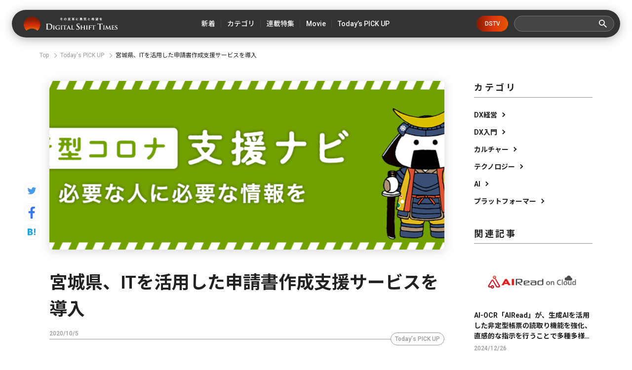

--- FILE ---
content_type: application/javascript
request_url: https://cdn.vdist.link/js/inframe.advertorial.20210412.js
body_size: 34428
content:
var VISM=function(t){var n={};function e(r){if(n[r])return n[r].exports;var i=n[r]={i:r,l:!1,exports:{}};return t[r].call(i.exports,i,i.exports,e),i.l=!0,i.exports}return e.m=t,e.c=n,e.d=function(t,n,r){e.o(t,n)||Object.defineProperty(t,n,{configurable:!1,enumerable:!0,get:r})},e.n=function(t){var n=t&&t.__esModule?function(){return t.default}:function(){return t};return e.d(n,"a",n),n},e.o=function(t,n){return Object.prototype.hasOwnProperty.call(t,n)},e.p="",e(e.s=142)}([function(t,n,e){var r=e(2),i=e(13),o=e(14),u=e(15),c=e(19),a=function(t,n,e){var f,s,l,h,p=t&a.F,v=t&a.G,d=t&a.S,g=t&a.P,y=t&a.B,m=v?r:d?r[n]||(r[n]={}):(r[n]||{}).prototype,b=v?i:i[n]||(i[n]={}),_=b.prototype||(b.prototype={});for(f in v&&(e=n),e)l=((s=!p&&m&&void 0!==m[f])?m:e)[f],h=y&&s?c(l,r):g&&"function"==typeof l?c(Function.call,l):l,m&&u(m,f,l,t&a.U),b[f]!=l&&o(b,f,h),g&&_[f]!=l&&(_[f]=l)};r.core=i,a.F=1,a.G=2,a.S=4,a.P=8,a.B=16,a.W=32,a.U=64,a.R=128,t.exports=a},function(t,n,e){var r=e(3);t.exports=function(t){if(!r(t))throw TypeError(t+" is not an object!");return t}},function(t,n){var e=t.exports="undefined"!=typeof window&&window.Math==Math?window:"undefined"!=typeof self&&self.Math==Math?self:Function("return this")();"number"==typeof __g&&(__g=e)},function(t,n){t.exports=function(t){return"object"==typeof t?null!==t:"function"==typeof t}},function(t,n){t.exports=function(t){try{return!!t()}catch(t){return!0}}},function(t,n,e){var r=e(50)("wks"),i=e(35),o=e(2).Symbol,u="function"==typeof o;(t.exports=function(t){return r[t]||(r[t]=u&&o[t]||(u?o:i)("Symbol."+t))}).store=r},function(t,n,e){var r=e(1),i=e(96),o=e(22),u=Object.defineProperty;n.f=e(7)?Object.defineProperty:function(t,n,e){if(r(t),n=o(n,!0),r(e),i)try{return u(t,n,e)}catch(t){}if("get"in e||"set"in e)throw TypeError("Accessors not supported!");return"value"in e&&(t[n]=e.value),t}},function(t,n,e){t.exports=!e(4)(function(){return 7!=Object.defineProperty({},"a",{get:function(){return 7}}).a})},function(t,n,e){var r=e(24),i=Math.min;t.exports=function(t){return t>0?i(r(t),9007199254740991):0}},function(t,n,e){var r=e(23);t.exports=function(t){return Object(r(t))}},function(t,n){t.exports=function(t){if("function"!=typeof t)throw TypeError(t+" is not a function!");return t}},function(t,n,e){var r=e(47),i=e(23);t.exports=function(t){return r(i(t))}},function(t,n){var e={}.hasOwnProperty;t.exports=function(t,n){return e.call(t,n)}},function(t,n){var e=t.exports={version:"2.5.3"};"number"==typeof __e&&(__e=e)},function(t,n,e){var r=e(6),i=e(31);t.exports=e(7)?function(t,n,e){return r.f(t,n,i(1,e))}:function(t,n,e){return t[n]=e,t}},function(t,n,e){var r=e(2),i=e(14),o=e(12),u=e(35)("src"),c=Function.toString,a=(""+c).split("toString");e(13).inspectSource=function(t){return c.call(t)},(t.exports=function(t,n,e,c){var f="function"==typeof e;f&&(o(e,"name")||i(e,"name",n)),t[n]!==e&&(f&&(o(e,u)||i(e,u,t[n]?""+t[n]:a.join(String(n)))),t===r?t[n]=e:c?t[n]?t[n]=e:i(t,n,e):(delete t[n],i(t,n,e)))})(Function.prototype,"toString",function(){return"function"==typeof this&&this[u]||c.call(this)})},function(t,n,e){var r=e(48),i=e(31),o=e(11),u=e(22),c=e(12),a=e(96),f=Object.getOwnPropertyDescriptor;n.f=e(7)?f:function(t,n){if(t=o(t),n=u(n,!0),a)try{return f(t,n)}catch(t){}if(c(t,n))return i(!r.f.call(t,n),t[n])}},function(t,n,e){var r=e(12),i=e(9),o=e(68)("IE_PROTO"),u=Object.prototype;t.exports=Object.getPrototypeOf||function(t){return t=i(t),r(t,o)?t[o]:"function"==typeof t.constructor&&t instanceof t.constructor?t.constructor.prototype:t instanceof Object?u:null}},function(t,n,e){var r=e(0),i=e(4),o=e(23),u=/"/g,c=function(t,n,e,r){var i=String(o(t)),c="<"+n;return""!==e&&(c+=" "+e+'="'+String(r).replace(u,"&quot;")+'"'),c+">"+i+"</"+n+">"};t.exports=function(t,n){var e={};e[t]=n(c),r(r.P+r.F*i(function(){var n=""[t]('"');return n!==n.toLowerCase()||n.split('"').length>3}),"String",e)}},function(t,n,e){var r=e(10);t.exports=function(t,n,e){if(r(t),void 0===n)return t;switch(e){case 1:return function(e){return t.call(n,e)};case 2:return function(e,r){return t.call(n,e,r)};case 3:return function(e,r,i){return t.call(n,e,r,i)}}return function(){return t.apply(n,arguments)}}},function(t,n){var e={}.toString;t.exports=function(t){return e.call(t).slice(8,-1)}},function(t,n,e){"use strict";var r=e(4);t.exports=function(t,n){return!!t&&r(function(){n?t.call(null,function(){},1):t.call(null)})}},function(t,n,e){var r=e(3);t.exports=function(t,n){if(!r(t))return t;var e,i;if(n&&"function"==typeof(e=t.toString)&&!r(i=e.call(t)))return i;if("function"==typeof(e=t.valueOf)&&!r(i=e.call(t)))return i;if(!n&&"function"==typeof(e=t.toString)&&!r(i=e.call(t)))return i;throw TypeError("Can't convert object to primitive value")}},function(t,n){t.exports=function(t){if(void 0==t)throw TypeError("Can't call method on  "+t);return t}},function(t,n){var e=Math.ceil,r=Math.floor;t.exports=function(t){return isNaN(t=+t)?0:(t>0?r:e)(t)}},function(t,n,e){var r=e(0),i=e(13),o=e(4);t.exports=function(t,n){var e=(i.Object||{})[t]||Object[t],u={};u[t]=n(e),r(r.S+r.F*o(function(){e(1)}),"Object",u)}},function(t,n,e){var r=e(19),i=e(47),o=e(9),u=e(8),c=e(84);t.exports=function(t,n){var e=1==t,a=2==t,f=3==t,s=4==t,l=6==t,h=5==t||l,p=n||c;return function(n,c,v){for(var d,g,y=o(n),m=i(y),b=r(c,v,3),_=u(m.length),w=0,S=e?p(n,_):a?p(n,0):void 0;_>w;w++)if((h||w in m)&&(g=b(d=m[w],w,y),t))if(e)S[w]=g;else if(g)switch(t){case 3:return!0;case 5:return d;case 6:return w;case 2:S.push(d)}else if(s)return!1;return l?-1:f||s?s:S}}},function(t,n,e){var r=e(98),i=e(69);t.exports=Object.keys||function(t){return r(t,i)}},function(t,n,e){var r=e(1),i=e(99),o=e(69),u=e(68)("IE_PROTO"),c=function(){},a=function(){var t,n=e(66)("iframe"),r=o.length;for(n.style.display="none",e(70).appendChild(n),n.src="javascript:",(t=n.contentWindow.document).open(),t.write("<script>document.F=Object<\/script>"),t.close(),a=t.F;r--;)delete a.prototype[o[r]];return a()};t.exports=Object.create||function(t,n){var e;return null!==t?(c.prototype=r(t),e=new c,c.prototype=null,e[u]=t):e=a(),void 0===n?e:i(e,n)}},function(t,n,e){"use strict";if(e(7)){var r=e(36),i=e(2),o=e(4),u=e(0),c=e(62),a=e(91),f=e(19),s=e(42),l=e(31),h=e(14),p=e(43),v=e(24),d=e(8),g=e(119),y=e(37),m=e(22),b=e(12),_=e(39),w=e(3),S=e(9),O=e(82),x=e(28),E=e(17),P=e(38).f,M=e(49),L=e(35),A=e(5),j=e(26),F=e(51),I=e(60),N=e(86),R=e(40),T=e(57),k=e(41),D=e(85),C=e(110),U=e(6),B=e(16),W=U.f,V=B.f,G=i.RangeError,q=i.TypeError,z=i.Uint8Array,Y=Array.prototype,K=a.ArrayBuffer,H=a.DataView,J=j(0),X=j(2),$=j(3),Z=j(4),Q=j(5),tt=j(6),nt=F(!0),et=F(!1),rt=N.values,it=N.keys,ot=N.entries,ut=Y.lastIndexOf,ct=Y.reduce,at=Y.reduceRight,ft=Y.join,st=Y.sort,lt=Y.slice,ht=Y.toString,pt=Y.toLocaleString,vt=A("iterator"),dt=A("toStringTag"),gt=L("typed_constructor"),yt=L("def_constructor"),mt=c.CONSTR,bt=c.TYPED,_t=c.VIEW,wt=j(1,function(t,n){return Pt(I(t,t[yt]),n)}),St=o(function(){return 1===new z(new Uint16Array([1]).buffer)[0]}),Ot=!!z&&!!z.prototype.set&&o(function(){new z(1).set({})}),xt=function(t,n){var e=v(t);if(e<0||e%n)throw G("Wrong offset!");return e},Et=function(t){if(w(t)&&bt in t)return t;throw q(t+" is not a typed array!")},Pt=function(t,n){if(!(w(t)&&gt in t))throw q("It is not a typed array constructor!");return new t(n)},Mt=function(t,n){return Lt(I(t,t[yt]),n)},Lt=function(t,n){for(var e=0,r=n.length,i=Pt(t,r);r>e;)i[e]=n[e++];return i},At=function(t,n,e){W(t,n,{get:function(){return this._d[e]}})},jt=function(t){var n,e,r,i,o,u,c=S(t),a=arguments.length,s=a>1?arguments[1]:void 0,l=void 0!==s,h=M(c);if(void 0!=h&&!O(h)){for(u=h.call(c),r=[],n=0;!(o=u.next()).done;n++)r.push(o.value);c=r}for(l&&a>2&&(s=f(s,arguments[2],2)),n=0,e=d(c.length),i=Pt(this,e);e>n;n++)i[n]=l?s(c[n],n):c[n];return i},Ft=function(){for(var t=0,n=arguments.length,e=Pt(this,n);n>t;)e[t]=arguments[t++];return e},It=!!z&&o(function(){pt.call(new z(1))}),Nt=function(){return pt.apply(It?lt.call(Et(this)):Et(this),arguments)},Rt={copyWithin:function(t,n){return C.call(Et(this),t,n,arguments.length>2?arguments[2]:void 0)},every:function(t){return Z(Et(this),t,arguments.length>1?arguments[1]:void 0)},fill:function(t){return D.apply(Et(this),arguments)},filter:function(t){return Mt(this,X(Et(this),t,arguments.length>1?arguments[1]:void 0))},find:function(t){return Q(Et(this),t,arguments.length>1?arguments[1]:void 0)},findIndex:function(t){return tt(Et(this),t,arguments.length>1?arguments[1]:void 0)},forEach:function(t){J(Et(this),t,arguments.length>1?arguments[1]:void 0)},indexOf:function(t){return et(Et(this),t,arguments.length>1?arguments[1]:void 0)},includes:function(t){return nt(Et(this),t,arguments.length>1?arguments[1]:void 0)},join:function(t){return ft.apply(Et(this),arguments)},lastIndexOf:function(t){return ut.apply(Et(this),arguments)},map:function(t){return wt(Et(this),t,arguments.length>1?arguments[1]:void 0)},reduce:function(t){return ct.apply(Et(this),arguments)},reduceRight:function(t){return at.apply(Et(this),arguments)},reverse:function(){for(var t,n=Et(this).length,e=Math.floor(n/2),r=0;r<e;)t=this[r],this[r++]=this[--n],this[n]=t;return this},some:function(t){return $(Et(this),t,arguments.length>1?arguments[1]:void 0)},sort:function(t){return st.call(Et(this),t)},subarray:function(t,n){var e=Et(this),r=e.length,i=y(t,r);return new(I(e,e[yt]))(e.buffer,e.byteOffset+i*e.BYTES_PER_ELEMENT,d((void 0===n?r:y(n,r))-i))}},Tt=function(t,n){return Mt(this,lt.call(Et(this),t,n))},kt=function(t){Et(this);var n=xt(arguments[1],1),e=this.length,r=S(t),i=d(r.length),o=0;if(i+n>e)throw G("Wrong length!");for(;o<i;)this[n+o]=r[o++]},Dt={entries:function(){return ot.call(Et(this))},keys:function(){return it.call(Et(this))},values:function(){return rt.call(Et(this))}},Ct=function(t,n){return w(t)&&t[bt]&&"symbol"!=typeof n&&n in t&&String(+n)==String(n)},Ut=function(t,n){return Ct(t,n=m(n,!0))?l(2,t[n]):V(t,n)},Bt=function(t,n,e){return!(Ct(t,n=m(n,!0))&&w(e)&&b(e,"value"))||b(e,"get")||b(e,"set")||e.configurable||b(e,"writable")&&!e.writable||b(e,"enumerable")&&!e.enumerable?W(t,n,e):(t[n]=e.value,t)};mt||(B.f=Ut,U.f=Bt),u(u.S+u.F*!mt,"Object",{getOwnPropertyDescriptor:Ut,defineProperty:Bt}),o(function(){ht.call({})})&&(ht=pt=function(){return ft.call(this)});var Wt=p({},Rt);p(Wt,Dt),h(Wt,vt,Dt.values),p(Wt,{slice:Tt,set:kt,constructor:function(){},toString:ht,toLocaleString:Nt}),At(Wt,"buffer","b"),At(Wt,"byteOffset","o"),At(Wt,"byteLength","l"),At(Wt,"length","e"),W(Wt,dt,{get:function(){return this[bt]}}),t.exports=function(t,n,e,a){var f=t+((a=!!a)?"Clamped":"")+"Array",l="get"+t,p="set"+t,v=i[f],y=v||{},m=v&&E(v),b=!v||!c.ABV,S={},O=v&&v.prototype,M=function(t,e){W(t,e,{get:function(){return function(t,e){var r=t._d;return r.v[l](e*n+r.o,St)}(this,e)},set:function(t){return function(t,e,r){var i=t._d;a&&(r=(r=Math.round(r))<0?0:r>255?255:255&r),i.v[p](e*n+i.o,r,St)}(this,e,t)},enumerable:!0})};b?(v=e(function(t,e,r,i){s(t,v,f,"_d");var o,u,c,a,l=0,p=0;if(w(e)){if(!(e instanceof K||"ArrayBuffer"==(a=_(e))||"SharedArrayBuffer"==a))return bt in e?Lt(v,e):jt.call(v,e);o=e,p=xt(r,n);var y=e.byteLength;if(void 0===i){if(y%n)throw G("Wrong length!");if((u=y-p)<0)throw G("Wrong length!")}else if((u=d(i)*n)+p>y)throw G("Wrong length!");c=u/n}else c=g(e),o=new K(u=c*n);for(h(t,"_d",{b:o,o:p,l:u,e:c,v:new H(o)});l<c;)M(t,l++)}),O=v.prototype=x(Wt),h(O,"constructor",v)):o(function(){v(1)})&&o(function(){new v(-1)})&&T(function(t){new v,new v(null),new v(1.5),new v(t)},!0)||(v=e(function(t,e,r,i){var o;return s(t,v,f),w(e)?e instanceof K||"ArrayBuffer"==(o=_(e))||"SharedArrayBuffer"==o?void 0!==i?new y(e,xt(r,n),i):void 0!==r?new y(e,xt(r,n)):new y(e):bt in e?Lt(v,e):jt.call(v,e):new y(g(e))}),J(m!==Function.prototype?P(y).concat(P(m)):P(y),function(t){t in v||h(v,t,y[t])}),v.prototype=O,r||(O.constructor=v));var L=O[vt],A=!!L&&("values"==L.name||void 0==L.name),j=Dt.values;h(v,gt,!0),h(O,bt,f),h(O,_t,!0),h(O,yt,v),(a?new v(1)[dt]==f:dt in O)||W(O,dt,{get:function(){return f}}),S[f]=v,u(u.G+u.W+u.F*(v!=y),S),u(u.S,f,{BYTES_PER_ELEMENT:n}),u(u.S+u.F*o(function(){y.of.call(v,1)}),f,{from:jt,of:Ft}),"BYTES_PER_ELEMENT"in O||h(O,"BYTES_PER_ELEMENT",n),u(u.P,f,Rt),k(f),u(u.P+u.F*Ot,f,{set:kt}),u(u.P+u.F*!A,f,Dt),r||O.toString==ht||(O.toString=ht),u(u.P+u.F*o(function(){new v(1).slice()}),f,{slice:Tt}),u(u.P+u.F*(o(function(){return[1,2].toLocaleString()!=new v([1,2]).toLocaleString()})||!o(function(){O.toLocaleString.call([1,2])})),f,{toLocaleString:Nt}),R[f]=A?L:j,r||A||h(O,vt,j)}}else t.exports=function(){}},function(t,n,e){var r=e(114),i=e(0),o=e(50)("metadata"),u=o.store||(o.store=new(e(117))),c=function(t,n,e){var i=u.get(t);if(!i){if(!e)return;u.set(t,i=new r)}var o=i.get(n);if(!o){if(!e)return;i.set(n,o=new r)}return o};t.exports={store:u,map:c,has:function(t,n,e){var r=c(n,e,!1);return void 0!==r&&r.has(t)},get:function(t,n,e){var r=c(n,e,!1);return void 0===r?void 0:r.get(t)},set:function(t,n,e,r){c(e,r,!0).set(t,n)},keys:function(t,n){var e=c(t,n,!1),r=[];return e&&e.forEach(function(t,n){r.push(n)}),r},key:function(t){return void 0===t||"symbol"==typeof t?t:String(t)},exp:function(t){i(i.S,"Reflect",t)}}},function(t,n){t.exports=function(t,n){return{enumerable:!(1&t),configurable:!(2&t),writable:!(4&t),value:n}}},function(t,n,e){var r=e(35)("meta"),i=e(3),o=e(12),u=e(6).f,c=0,a=Object.isExtensible||function(){return!0},f=!e(4)(function(){return a(Object.preventExtensions({}))}),s=function(t){u(t,r,{value:{i:"O"+ ++c,w:{}}})},l=t.exports={KEY:r,NEED:!1,fastKey:function(t,n){if(!i(t))return"symbol"==typeof t?t:("string"==typeof t?"S":"P")+t;if(!o(t,r)){if(!a(t))return"F";if(!n)return"E";s(t)}return t[r].i},getWeak:function(t,n){if(!o(t,r)){if(!a(t))return!0;if(!n)return!1;s(t)}return t[r].w},onFreeze:function(t){return f&&l.NEED&&a(t)&&!o(t,r)&&s(t),t}}},function(t,n,e){var r=e(5)("unscopables"),i=Array.prototype;void 0==i[r]&&e(14)(i,r,{}),t.exports=function(t){i[r][t]=!0}},function(t,n,e){var r=e(19),i=e(108),o=e(82),u=e(1),c=e(8),a=e(49),f={},s={};(n=t.exports=function(t,n,e,l,h){var p,v,d,g,y=h?function(){return t}:a(t),m=r(e,l,n?2:1),b=0;if("function"!=typeof y)throw TypeError(t+" is not iterable!");if(o(y)){for(p=c(t.length);p>b;b++)if((g=n?m(u(v=t[b])[0],v[1]):m(t[b]))===f||g===s)return g}else for(d=y.call(t);!(v=d.next()).done;)if((g=i(d,m,v.value,n))===f||g===s)return g}).BREAK=f,n.RETURN=s},function(t,n){var e=0,r=Math.random();t.exports=function(t){return"Symbol(".concat(void 0===t?"":t,")_",(++e+r).toString(36))}},function(t,n){t.exports=!1},function(t,n,e){var r=e(24),i=Math.max,o=Math.min;t.exports=function(t,n){return(t=r(t))<0?i(t+n,0):o(t,n)}},function(t,n,e){var r=e(98),i=e(69).concat("length","prototype");n.f=Object.getOwnPropertyNames||function(t){return r(t,i)}},function(t,n,e){var r=e(20),i=e(5)("toStringTag"),o="Arguments"==r(function(){return arguments}());t.exports=function(t){var n,e,u;return void 0===t?"Undefined":null===t?"Null":"string"==typeof(e=function(t,n){try{return t[n]}catch(t){}}(n=Object(t),i))?e:o?r(n):"Object"==(u=r(n))&&"function"==typeof n.callee?"Arguments":u}},function(t,n){t.exports={}},function(t,n,e){"use strict";var r=e(2),i=e(6),o=e(7),u=e(5)("species");t.exports=function(t){var n=r[t];o&&n&&!n[u]&&i.f(n,u,{configurable:!0,get:function(){return this}})}},function(t,n){t.exports=function(t,n,e,r){if(!(t instanceof n)||void 0!==r&&r in t)throw TypeError(e+": incorrect invocation!");return t}},function(t,n,e){var r=e(15);t.exports=function(t,n,e){for(var i in n)r(t,i,n[i],e);return t}},function(t,n,e){var r=e(6).f,i=e(12),o=e(5)("toStringTag");t.exports=function(t,n,e){t&&!i(t=e?t:t.prototype,o)&&r(t,o,{configurable:!0,value:n})}},function(t,n,e){var r=e(0),i=e(23),o=e(4),u=e(74),c="["+u+"]",a=RegExp("^"+c+c+"*"),f=RegExp(c+c+"*$"),s=function(t,n,e){var i={},c=o(function(){return!!u[t]()||"​"!="​"[t]()}),a=i[t]=c?n(l):u[t];e&&(i[e]=a),r(r.P+r.F*c,"String",i)},l=s.trim=function(t,n){return t=String(i(t)),1&n&&(t=t.replace(a,"")),2&n&&(t=t.replace(f,"")),t};t.exports=s},function(t,n,e){var r=e(3);t.exports=function(t,n){if(!r(t)||t._t!==n)throw TypeError("Incompatible receiver, "+n+" required!");return t}},function(t,n,e){var r=e(20);t.exports=Object("z").propertyIsEnumerable(0)?Object:function(t){return"String"==r(t)?t.split(""):Object(t)}},function(t,n){n.f={}.propertyIsEnumerable},function(t,n,e){var r=e(39),i=e(5)("iterator"),o=e(40);t.exports=e(13).getIteratorMethod=function(t){if(void 0!=t)return t[i]||t["@@iterator"]||o[r(t)]}},function(t,n,e){var r=e(2),i=r["__core-js_shared__"]||(r["__core-js_shared__"]={});t.exports=function(t){return i[t]||(i[t]={})}},function(t,n,e){var r=e(11),i=e(8),o=e(37);t.exports=function(t){return function(n,e,u){var c,a=r(n),f=i(a.length),s=o(u,f);if(t&&e!=e){for(;f>s;)if((c=a[s++])!=c)return!0}else for(;f>s;s++)if((t||s in a)&&a[s]===e)return t||s||0;return!t&&-1}}},function(t,n){n.f=Object.getOwnPropertySymbols},function(t,n,e){var r=e(20);t.exports=Array.isArray||function(t){return"Array"==r(t)}},function(t,n,e){"use strict";var r=e(36),i=e(0),o=e(15),u=e(14),c=e(12),a=e(40),f=e(55),s=e(44),l=e(17),h=e(5)("iterator"),p=!([].keys&&"next"in[].keys()),v=function(){return this};t.exports=function(t,n,e,d,g,y,m){f(e,n,d);var b,_,w,S=function(t){if(!p&&t in P)return P[t];switch(t){case"keys":case"values":return function(){return new e(this,t)}}return function(){return new e(this,t)}},O=n+" Iterator",x="values"==g,E=!1,P=t.prototype,M=P[h]||P["@@iterator"]||g&&P[g],L=!p&&M||S(g),A=g?x?S("entries"):L:void 0,j="Array"==n&&P.entries||M;if(j&&(w=l(j.call(new t)))!==Object.prototype&&w.next&&(s(w,O,!0),r||c(w,h)||u(w,h,v)),x&&M&&"values"!==M.name&&(E=!0,L=function(){return M.call(this)}),r&&!m||!p&&!E&&P[h]||u(P,h,L),a[n]=L,a[O]=v,g)if(b={values:x?L:S("values"),keys:y?L:S("keys"),entries:A},m)for(_ in b)_ in P||o(P,_,b[_]);else i(i.P+i.F*(p||E),n,b);return b}},function(t,n,e){"use strict";var r=e(28),i=e(31),o=e(44),u={};e(14)(u,e(5)("iterator"),function(){return this}),t.exports=function(t,n,e){t.prototype=r(u,{next:i(1,e)}),o(t,n+" Iterator")}},function(t,n,e){var r=e(3),i=e(20),o=e(5)("match");t.exports=function(t){var n;return r(t)&&(void 0!==(n=t[o])?!!n:"RegExp"==i(t))}},function(t,n,e){var r=e(5)("iterator"),i=!1;try{var o=[7][r]();o.return=function(){i=!0},Array.from(o,function(){throw 2})}catch(t){}t.exports=function(t,n){if(!n&&!i)return!1;var e=!1;try{var o=[7],u=o[r]();u.next=function(){return{done:e=!0}},o[r]=function(){return u},t(o)}catch(t){}return e}},function(t,n,e){"use strict";var r=e(1);t.exports=function(){var t=r(this),n="";return t.global&&(n+="g"),t.ignoreCase&&(n+="i"),t.multiline&&(n+="m"),t.unicode&&(n+="u"),t.sticky&&(n+="y"),n}},function(t,n,e){"use strict";var r=e(14),i=e(15),o=e(4),u=e(23),c=e(5);t.exports=function(t,n,e){var a=c(t),f=e(u,a,""[t]),s=f[0],l=f[1];o(function(){var n={};return n[a]=function(){return 7},7!=""[t](n)})&&(i(String.prototype,t,s),r(RegExp.prototype,a,2==n?function(t,n){return l.call(t,this,n)}:function(t){return l.call(t,this)}))}},function(t,n,e){var r=e(1),i=e(10),o=e(5)("species");t.exports=function(t,n){var e,u=r(t).constructor;return void 0===u||void 0==(e=r(u)[o])?n:i(e)}},function(t,n,e){"use strict";var r=e(2),i=e(0),o=e(15),u=e(43),c=e(32),a=e(34),f=e(42),s=e(3),l=e(4),h=e(57),p=e(44),v=e(75);t.exports=function(t,n,e,d,g,y){var m=r[t],b=m,_=g?"set":"add",w=b&&b.prototype,S={},O=function(t){var n=w[t];o(w,t,"delete"==t?function(t){return!(y&&!s(t))&&n.call(this,0===t?0:t)}:"has"==t?function(t){return!(y&&!s(t))&&n.call(this,0===t?0:t)}:"get"==t?function(t){return y&&!s(t)?void 0:n.call(this,0===t?0:t)}:"add"==t?function(t){return n.call(this,0===t?0:t),this}:function(t,e){return n.call(this,0===t?0:t,e),this})};if("function"==typeof b&&(y||w.forEach&&!l(function(){(new b).entries().next()}))){var x=new b,E=x[_](y?{}:-0,1)!=x,P=l(function(){x.has(1)}),M=h(function(t){new b(t)}),L=!y&&l(function(){for(var t=new b,n=5;n--;)t[_](n,n);return!t.has(-0)});M||((b=n(function(n,e){f(n,b,t);var r=v(new m,n,b);return void 0!=e&&a(e,g,r[_],r),r})).prototype=w,w.constructor=b),(P||L)&&(O("delete"),O("has"),g&&O("get")),(L||E)&&O(_),y&&w.clear&&delete w.clear}else b=d.getConstructor(n,t,g,_),u(b.prototype,e),c.NEED=!0;return p(b,t),S[t]=b,i(i.G+i.W+i.F*(b!=m),S),y||d.setStrong(b,t,g),b}},function(t,n,e){for(var r,i=e(2),o=e(14),u=e(35),c=u("typed_array"),a=u("view"),f=!(!i.ArrayBuffer||!i.DataView),s=f,l=0,h="Int8Array,Uint8Array,Uint8ClampedArray,Int16Array,Uint16Array,Int32Array,Uint32Array,Float32Array,Float64Array".split(",");l<9;)(r=i[h[l++]])?(o(r.prototype,c,!0),o(r.prototype,a,!0)):s=!1;t.exports={ABV:f,CONSTR:s,TYPED:c,VIEW:a}},function(t,n,e){"use strict";t.exports=e(36)||!e(4)(function(){var t=Math.random();__defineSetter__.call(null,t,function(){}),delete e(2)[t]})},function(t,n,e){"use strict";var r=e(0);t.exports=function(t){r(r.S,t,{of:function(){for(var t=arguments.length,n=new Array(t);t--;)n[t]=arguments[t];return new this(n)}})}},function(t,n,e){"use strict";var r=e(0),i=e(10),o=e(19),u=e(34);t.exports=function(t){r(r.S,t,{from:function(t){var n,e,r,c,a=arguments[1];return i(this),(n=void 0!==a)&&i(a),void 0==t?new this:(e=[],n?(r=0,c=o(a,arguments[2],2),u(t,!1,function(t){e.push(c(t,r++))})):u(t,!1,e.push,e),new this(e))}})}},function(t,n,e){var r=e(3),i=e(2).document,o=r(i)&&r(i.createElement);t.exports=function(t){return o?i.createElement(t):{}}},function(t,n,e){var r=e(2),i=e(13),o=e(36),u=e(97),c=e(6).f;t.exports=function(t){var n=i.Symbol||(i.Symbol=o?{}:r.Symbol||{});"_"==t.charAt(0)||t in n||c(n,t,{value:u.f(t)})}},function(t,n,e){var r=e(50)("keys"),i=e(35);t.exports=function(t){return r[t]||(r[t]=i(t))}},function(t,n){t.exports="constructor,hasOwnProperty,isPrototypeOf,propertyIsEnumerable,toLocaleString,toString,valueOf".split(",")},function(t,n,e){var r=e(2).document;t.exports=r&&r.documentElement},function(t,n,e){"use strict";var r=e(27),i=e(52),o=e(48),u=e(9),c=e(47),a=Object.assign;t.exports=!a||e(4)(function(){var t={},n={},e=Symbol(),r="abcdefghijklmnopqrst";return t[e]=7,r.split("").forEach(function(t){n[t]=t}),7!=a({},t)[e]||Object.keys(a({},n)).join("")!=r})?function(t,n){for(var e=u(t),a=arguments.length,f=1,s=i.f,l=o.f;a>f;)for(var h,p=c(arguments[f++]),v=s?r(p).concat(s(p)):r(p),d=v.length,g=0;d>g;)l.call(p,h=v[g++])&&(e[h]=p[h]);return e}:a},function(t,n,e){var r=e(3),i=e(1),o=function(t,n){if(i(t),!r(n)&&null!==n)throw TypeError(n+": can't set as prototype!")};t.exports={set:Object.setPrototypeOf||("__proto__"in{}?function(t,n,r){try{(r=e(19)(Function.call,e(16).f(Object.prototype,"__proto__").set,2))(t,[]),n=!(t instanceof Array)}catch(t){n=!0}return function(t,e){return o(t,e),n?t.__proto__=e:r(t,e),t}}({},!1):void 0),check:o}},function(t,n){t.exports=function(t,n,e){var r=void 0===e;switch(n.length){case 0:return r?t():t.call(e);case 1:return r?t(n[0]):t.call(e,n[0]);case 2:return r?t(n[0],n[1]):t.call(e,n[0],n[1]);case 3:return r?t(n[0],n[1],n[2]):t.call(e,n[0],n[1],n[2]);case 4:return r?t(n[0],n[1],n[2],n[3]):t.call(e,n[0],n[1],n[2],n[3])}return t.apply(e,n)}},function(t,n){t.exports="\t\n\v\f\r   ᠎             　\u2028\u2029\ufeff"},function(t,n,e){var r=e(3),i=e(72).set;t.exports=function(t,n,e){var o,u=n.constructor;return u!==e&&"function"==typeof u&&(o=u.prototype)!==e.prototype&&r(o)&&i&&i(t,o),t}},function(t,n,e){"use strict";var r=e(24),i=e(23);t.exports=function(t){var n=String(i(this)),e="",o=r(t);if(o<0||o==1/0)throw RangeError("Count can't be negative");for(;o>0;(o>>>=1)&&(n+=n))1&o&&(e+=n);return e}},function(t,n){t.exports=Math.sign||function(t){return 0==(t=+t)||t!=t?t:t<0?-1:1}},function(t,n){var e=Math.expm1;t.exports=!e||e(10)>22025.465794806718||e(10)<22025.465794806718||-2e-17!=e(-2e-17)?function(t){return 0==(t=+t)?t:t>-1e-6&&t<1e-6?t+t*t/2:Math.exp(t)-1}:e},function(t,n,e){var r=e(24),i=e(23);t.exports=function(t){return function(n,e){var o,u,c=String(i(n)),a=r(e),f=c.length;return a<0||a>=f?t?"":void 0:(o=c.charCodeAt(a))<55296||o>56319||a+1===f||(u=c.charCodeAt(a+1))<56320||u>57343?t?c.charAt(a):o:t?c.slice(a,a+2):u-56320+(o-55296<<10)+65536}}},function(t,n,e){var r=e(56),i=e(23);t.exports=function(t,n,e){if(r(n))throw TypeError("String#"+e+" doesn't accept regex!");return String(i(t))}},function(t,n,e){var r=e(5)("match");t.exports=function(t){var n=/./;try{"/./"[t](n)}catch(e){try{return n[r]=!1,!"/./"[t](n)}catch(t){}}return!0}},function(t,n,e){var r=e(40),i=e(5)("iterator"),o=Array.prototype;t.exports=function(t){return void 0!==t&&(r.Array===t||o[i]===t)}},function(t,n,e){"use strict";var r=e(6),i=e(31);t.exports=function(t,n,e){n in t?r.f(t,n,i(0,e)):t[n]=e}},function(t,n,e){var r=e(235);t.exports=function(t,n){return new(r(t))(n)}},function(t,n,e){"use strict";var r=e(9),i=e(37),o=e(8);t.exports=function(t){for(var n=r(this),e=o(n.length),u=arguments.length,c=i(u>1?arguments[1]:void 0,e),a=u>2?arguments[2]:void 0,f=void 0===a?e:i(a,e);f>c;)n[c++]=t;return n}},function(t,n,e){"use strict";var r=e(33),i=e(87),o=e(40),u=e(11);t.exports=e(54)(Array,"Array",function(t,n){this._t=u(t),this._i=0,this._k=n},function(){var t=this._t,n=this._k,e=this._i++;return!t||e>=t.length?(this._t=void 0,i(1)):i(0,"keys"==n?e:"values"==n?t[e]:[e,t[e]])},"values"),o.Arguments=o.Array,r("keys"),r("values"),r("entries")},function(t,n){t.exports=function(t,n){return{value:n,done:!!t}}},function(t,n,e){var r,i,o,u=e(19),c=e(73),a=e(70),f=e(66),s=e(2),l=s.process,h=s.setImmediate,p=s.clearImmediate,v=s.MessageChannel,d=s.Dispatch,g=0,y={},m=function(){var t=+this;if(y.hasOwnProperty(t)){var n=y[t];delete y[t],n()}},b=function(t){m.call(t.data)};h&&p||(h=function(t){for(var n=[],e=1;arguments.length>e;)n.push(arguments[e++]);return y[++g]=function(){c("function"==typeof t?t:Function(t),n)},r(g),g},p=function(t){delete y[t]},"process"==e(20)(l)?r=function(t){l.nextTick(u(m,t,1))}:d&&d.now?r=function(t){d.now(u(m,t,1))}:v?(o=(i=new v).port2,i.port1.onmessage=b,r=u(o.postMessage,o,1)):s.addEventListener&&"function"==typeof postMessage&&!s.importScripts?(r=function(t){s.postMessage(t+"","*")},s.addEventListener("message",b,!1)):r="onreadystatechange"in f("script")?function(t){a.appendChild(f("script")).onreadystatechange=function(){a.removeChild(this),m.call(t)}}:function(t){setTimeout(u(m,t,1),0)}),t.exports={set:h,clear:p}},function(t,n,e){var r=e(2),i=e(88).set,o=r.MutationObserver||r.WebKitMutationObserver,u=r.process,c=r.Promise,a="process"==e(20)(u);t.exports=function(){var t,n,e,f=function(){var r,i;for(a&&(r=u.domain)&&r.exit();t;){i=t.fn,t=t.next;try{i()}catch(r){throw t?e():n=void 0,r}}n=void 0,r&&r.enter()};if(a)e=function(){u.nextTick(f)};else if(!o||r.navigator&&r.navigator.standalone)if(c&&c.resolve){var s=c.resolve();e=function(){s.then(f)}}else e=function(){i.call(r,f)};else{var l=!0,h=document.createTextNode("");new o(f).observe(h,{characterData:!0}),e=function(){h.data=l=!l}}return function(r){var i={fn:r,next:void 0};n&&(n.next=i),t||(t=i,e()),n=i}}},function(t,n,e){"use strict";var r=e(10);t.exports.f=function(t){return new function(t){var n,e;this.promise=new t(function(t,r){if(void 0!==n||void 0!==e)throw TypeError("Bad Promise constructor");n=t,e=r}),this.resolve=r(n),this.reject=r(e)}(t)}},function(t,n,e){"use strict";var r=e(2),i=e(7),o=e(36),u=e(62),c=e(14),a=e(43),f=e(4),s=e(42),l=e(24),h=e(8),p=e(119),v=e(38).f,d=e(6).f,g=e(85),y=e(44),m="prototype",b="Wrong index!",_=r.ArrayBuffer,w=r.DataView,S=r.Math,O=r.RangeError,x=r.Infinity,E=_,P=S.abs,M=S.pow,L=S.floor,A=S.log,j=S.LN2,F=i?"_b":"buffer",I=i?"_l":"byteLength",N=i?"_o":"byteOffset";function R(t,n,e){var r,i,o,u=new Array(e),c=8*e-n-1,a=(1<<c)-1,f=a>>1,s=23===n?M(2,-24)-M(2,-77):0,l=0,h=t<0||0===t&&1/t<0?1:0;for((t=P(t))!=t||t===x?(i=t!=t?1:0,r=a):(r=L(A(t)/j),t*(o=M(2,-r))<1&&(r--,o*=2),(t+=r+f>=1?s/o:s*M(2,1-f))*o>=2&&(r++,o/=2),r+f>=a?(i=0,r=a):r+f>=1?(i=(t*o-1)*M(2,n),r+=f):(i=t*M(2,f-1)*M(2,n),r=0));n>=8;u[l++]=255&i,i/=256,n-=8);for(r=r<<n|i,c+=n;c>0;u[l++]=255&r,r/=256,c-=8);return u[--l]|=128*h,u}function T(t,n,e){var r,i=8*e-n-1,o=(1<<i)-1,u=o>>1,c=i-7,a=e-1,f=t[a--],s=127&f;for(f>>=7;c>0;s=256*s+t[a],a--,c-=8);for(r=s&(1<<-c)-1,s>>=-c,c+=n;c>0;r=256*r+t[a],a--,c-=8);if(0===s)s=1-u;else{if(s===o)return r?NaN:f?-x:x;r+=M(2,n),s-=u}return(f?-1:1)*r*M(2,s-n)}function k(t){return t[3]<<24|t[2]<<16|t[1]<<8|t[0]}function D(t){return[255&t]}function C(t){return[255&t,t>>8&255]}function U(t){return[255&t,t>>8&255,t>>16&255,t>>24&255]}function B(t){return R(t,52,8)}function W(t){return R(t,23,4)}function V(t,n,e){d(t[m],n,{get:function(){return this[e]}})}function G(t,n,e,r){var i=p(+e);if(i+n>t[I])throw O(b);var o=t[F]._b,u=i+t[N],c=o.slice(u,u+n);return r?c:c.reverse()}function q(t,n,e,r,i,o){var u=p(+e);if(u+n>t[I])throw O(b);for(var c=t[F]._b,a=u+t[N],f=r(+i),s=0;s<n;s++)c[a+s]=f[o?s:n-s-1]}if(u.ABV){if(!f(function(){_(1)})||!f(function(){new _(-1)})||f(function(){return new _,new _(1.5),new _(NaN),"ArrayBuffer"!=_.name})){for(var z,Y=(_=function(t){return s(this,_),new E(p(t))})[m]=E[m],K=v(E),H=0;K.length>H;)(z=K[H++])in _||c(_,z,E[z]);o||(Y.constructor=_)}var J=new w(new _(2)),X=w[m].setInt8;J.setInt8(0,2147483648),J.setInt8(1,2147483649),!J.getInt8(0)&&J.getInt8(1)||a(w[m],{setInt8:function(t,n){X.call(this,t,n<<24>>24)},setUint8:function(t,n){X.call(this,t,n<<24>>24)}},!0)}else _=function(t){s(this,_,"ArrayBuffer");var n=p(t);this._b=g.call(new Array(n),0),this[I]=n},w=function(t,n,e){s(this,w,"DataView"),s(t,_,"DataView");var r=t[I],i=l(n);if(i<0||i>r)throw O("Wrong offset!");if(i+(e=void 0===e?r-i:h(e))>r)throw O("Wrong length!");this[F]=t,this[N]=i,this[I]=e},i&&(V(_,"byteLength","_l"),V(w,"buffer","_b"),V(w,"byteLength","_l"),V(w,"byteOffset","_o")),a(w[m],{getInt8:function(t){return G(this,1,t)[0]<<24>>24},getUint8:function(t){return G(this,1,t)[0]},getInt16:function(t){var n=G(this,2,t,arguments[1]);return(n[1]<<8|n[0])<<16>>16},getUint16:function(t){var n=G(this,2,t,arguments[1]);return n[1]<<8|n[0]},getInt32:function(t){return k(G(this,4,t,arguments[1]))},getUint32:function(t){return k(G(this,4,t,arguments[1]))>>>0},getFloat32:function(t){return T(G(this,4,t,arguments[1]),23,4)},getFloat64:function(t){return T(G(this,8,t,arguments[1]),52,8)},setInt8:function(t,n){q(this,1,t,D,n)},setUint8:function(t,n){q(this,1,t,D,n)},setInt16:function(t,n){q(this,2,t,C,n,arguments[2])},setUint16:function(t,n){q(this,2,t,C,n,arguments[2])},setInt32:function(t,n){q(this,4,t,U,n,arguments[2])},setUint32:function(t,n){q(this,4,t,U,n,arguments[2])},setFloat32:function(t,n){q(this,4,t,W,n,arguments[2])},setFloat64:function(t,n){q(this,8,t,B,n,arguments[2])}});y(_,"ArrayBuffer"),y(w,"DataView"),c(w[m],u.VIEW,!0),n.ArrayBuffer=_,n.DataView=w},function(t,n,e){var r=e(38),i=e(52),o=e(1),u=e(2).Reflect;t.exports=u&&u.ownKeys||function(t){var n=r.f(o(t)),e=i.f;return e?n.concat(e(t)):n}},function(t,n,e){var r=e(2).navigator;t.exports=r&&r.userAgent||""},function(t,n){t.exports=function(t,n){var e=n===Object(n)?function(t){return n[t]}:n;return function(n){return String(n).replace(t,e)}}},function(t,n,e){"use strict";Object.defineProperty(n,"__esModule",{value:!0});var r=e(136),i=e(134),o=function(){function t(){}return t.prototype.dispatch=function(t,n){var e;if(t instanceof i.Event)e=t;else{if("string"!=typeof t)throw new Error('Invalid argument event "'+t+'"');e=new i.Event(t,n)}this.dispatchEvent(e)},t.prototype.addEventListener=function(t,n,e){return void 0===e&&(e=0),this.add(new r.default(t,n,e))},t}();n.AbstractEventDispatcher=o},function(t,n,e){t.exports=!e(7)&&!e(4)(function(){return 7!=Object.defineProperty(e(66)("div"),"a",{get:function(){return 7}}).a})},function(t,n,e){n.f=e(5)},function(t,n,e){var r=e(12),i=e(11),o=e(51)(!1),u=e(68)("IE_PROTO");t.exports=function(t,n){var e,c=i(t),a=0,f=[];for(e in c)e!=u&&r(c,e)&&f.push(e);for(;n.length>a;)r(c,e=n[a++])&&(~o(f,e)||f.push(e));return f}},function(t,n,e){var r=e(6),i=e(1),o=e(27);t.exports=e(7)?Object.defineProperties:function(t,n){i(t);for(var e,u=o(n),c=u.length,a=0;c>a;)r.f(t,e=u[a++],n[e]);return t}},function(t,n,e){var r=e(11),i=e(38).f,o={}.toString,u="object"==typeof window&&window&&Object.getOwnPropertyNames?Object.getOwnPropertyNames(window):[];t.exports.f=function(t){return u&&"[object Window]"==o.call(t)?function(t){try{return i(t)}catch(t){return u.slice()}}(t):i(r(t))}},function(t,n,e){"use strict";var r=e(10),i=e(3),o=e(73),u=[].slice,c={};t.exports=Function.bind||function(t){var n=r(this),e=u.call(arguments,1),a=function(){var r=e.concat(u.call(arguments));return this instanceof a?function(t,n,e){if(!(n in c)){for(var r=[],i=0;i<n;i++)r[i]="a["+i+"]";c[n]=Function("F,a","return new F("+r.join(",")+")")}return c[n](t,e)}(n,r.length,r):o(n,r,t)};return i(n.prototype)&&(a.prototype=n.prototype),a}},function(t,n,e){var r=e(2).parseInt,i=e(45).trim,o=e(74),u=/^[-+]?0[xX]/;t.exports=8!==r(o+"08")||22!==r(o+"0x16")?function(t,n){var e=i(String(t),3);return r(e,n>>>0||(u.test(e)?16:10))}:r},function(t,n,e){var r=e(2).parseFloat,i=e(45).trim;t.exports=1/r(e(74)+"-0")!=-1/0?function(t){var n=i(String(t),3),e=r(n);return 0===e&&"-"==n.charAt(0)?-0:e}:r},function(t,n,e){var r=e(20);t.exports=function(t,n){if("number"!=typeof t&&"Number"!=r(t))throw TypeError(n);return+t}},function(t,n,e){var r=e(3),i=Math.floor;t.exports=function(t){return!r(t)&&isFinite(t)&&i(t)===t}},function(t,n){t.exports=Math.log1p||function(t){return(t=+t)>-1e-8&&t<1e-8?t-t*t/2:Math.log(1+t)}},function(t,n,e){var r=e(77),i=Math.pow,o=i(2,-52),u=i(2,-23),c=i(2,127)*(2-u),a=i(2,-126);t.exports=Math.fround||function(t){var n,e,i=Math.abs(t),f=r(t);return i<a?f*(i/a/u+1/o-1/o)*a*u:(e=(n=(1+u/o)*i)-(n-i))>c||e!=e?f*(1/0):f*e}},function(t,n,e){var r=e(1);t.exports=function(t,n,e,i){try{return i?n(r(e)[0],e[1]):n(e)}catch(n){var o=t.return;throw void 0!==o&&r(o.call(t)),n}}},function(t,n,e){var r=e(10),i=e(9),o=e(47),u=e(8);t.exports=function(t,n,e,c,a){r(n);var f=i(t),s=o(f),l=u(f.length),h=a?l-1:0,p=a?-1:1;if(e<2)for(;;){if(h in s){c=s[h],h+=p;break}if(h+=p,a?h<0:l<=h)throw TypeError("Reduce of empty array with no initial value")}for(;a?h>=0:l>h;h+=p)h in s&&(c=n(c,s[h],h,f));return c}},function(t,n,e){"use strict";var r=e(9),i=e(37),o=e(8);t.exports=[].copyWithin||function(t,n){var e=r(this),u=o(e.length),c=i(t,u),a=i(n,u),f=arguments.length>2?arguments[2]:void 0,s=Math.min((void 0===f?u:i(f,u))-a,u-c),l=1;for(a<c&&c<a+s&&(l=-1,a+=s-1,c+=s-1);s-- >0;)a in e?e[c]=e[a]:delete e[c],c+=l,a+=l;return e}},function(t,n,e){e(7)&&"g"!=/./g.flags&&e(6).f(RegExp.prototype,"flags",{configurable:!0,get:e(58)})},function(t,n){t.exports=function(t){try{return{e:!1,v:t()}}catch(t){return{e:!0,v:t}}}},function(t,n,e){var r=e(1),i=e(3),o=e(90);t.exports=function(t,n){if(r(t),i(n)&&n.constructor===t)return n;var e=o.f(t);return(0,e.resolve)(n),e.promise}},function(t,n,e){"use strict";var r=e(115),i=e(46);t.exports=e(61)("Map",function(t){return function(){return t(this,arguments.length>0?arguments[0]:void 0)}},{get:function(t){var n=r.getEntry(i(this,"Map"),t);return n&&n.v},set:function(t,n){return r.def(i(this,"Map"),0===t?0:t,n)}},r,!0)},function(t,n,e){"use strict";var r=e(6).f,i=e(28),o=e(43),u=e(19),c=e(42),a=e(34),f=e(54),s=e(87),l=e(41),h=e(7),p=e(32).fastKey,v=e(46),d=h?"_s":"size",g=function(t,n){var e,r=p(n);if("F"!==r)return t._i[r];for(e=t._f;e;e=e.n)if(e.k==n)return e};t.exports={getConstructor:function(t,n,e,f){var s=t(function(t,r){c(t,s,n,"_i"),t._t=n,t._i=i(null),t._f=void 0,t._l=void 0,t[d]=0,void 0!=r&&a(r,e,t[f],t)});return o(s.prototype,{clear:function(){for(var t=v(this,n),e=t._i,r=t._f;r;r=r.n)r.r=!0,r.p&&(r.p=r.p.n=void 0),delete e[r.i];t._f=t._l=void 0,t[d]=0},delete:function(t){var e=v(this,n),r=g(e,t);if(r){var i=r.n,o=r.p;delete e._i[r.i],r.r=!0,o&&(o.n=i),i&&(i.p=o),e._f==r&&(e._f=i),e._l==r&&(e._l=o),e[d]--}return!!r},forEach:function(t){v(this,n);for(var e,r=u(t,arguments.length>1?arguments[1]:void 0,3);e=e?e.n:this._f;)for(r(e.v,e.k,this);e&&e.r;)e=e.p},has:function(t){return!!g(v(this,n),t)}}),h&&r(s.prototype,"size",{get:function(){return v(this,n)[d]}}),s},def:function(t,n,e){var r,i,o=g(t,n);return o?o.v=e:(t._l=o={i:i=p(n,!0),k:n,v:e,p:r=t._l,n:void 0,r:!1},t._f||(t._f=o),r&&(r.n=o),t[d]++,"F"!==i&&(t._i[i]=o)),t},getEntry:g,setStrong:function(t,n,e){f(t,n,function(t,e){this._t=v(t,n),this._k=e,this._l=void 0},function(){for(var t=this._k,n=this._l;n&&n.r;)n=n.p;return this._t&&(this._l=n=n?n.n:this._t._f)?s(0,"keys"==t?n.k:"values"==t?n.v:[n.k,n.v]):(this._t=void 0,s(1))},e?"entries":"values",!e,!0),l(n)}}},function(t,n,e){"use strict";var r=e(115),i=e(46);t.exports=e(61)("Set",function(t){return function(){return t(this,arguments.length>0?arguments[0]:void 0)}},{add:function(t){return r.def(i(this,"Set"),t=0===t?0:t,t)}},r)},function(t,n,e){"use strict";var r,i=e(26)(0),o=e(15),u=e(32),c=e(71),a=e(118),f=e(3),s=e(4),l=e(46),h=u.getWeak,p=Object.isExtensible,v=a.ufstore,d={},g=function(t){return function(){return t(this,arguments.length>0?arguments[0]:void 0)}},y={get:function(t){if(f(t)){var n=h(t);return!0===n?v(l(this,"WeakMap")).get(t):n?n[this._i]:void 0}},set:function(t,n){return a.def(l(this,"WeakMap"),t,n)}},m=t.exports=e(61)("WeakMap",g,y,a,!0,!0);s(function(){return 7!=(new m).set((Object.freeze||Object)(d),7).get(d)})&&(c((r=a.getConstructor(g,"WeakMap")).prototype,y),u.NEED=!0,i(["delete","has","get","set"],function(t){var n=m.prototype,e=n[t];o(n,t,function(n,i){if(f(n)&&!p(n)){this._f||(this._f=new r);var o=this._f[t](n,i);return"set"==t?this:o}return e.call(this,n,i)})}))},function(t,n,e){"use strict";var r=e(43),i=e(32).getWeak,o=e(1),u=e(3),c=e(42),a=e(34),f=e(26),s=e(12),l=e(46),h=f(5),p=f(6),v=0,d=function(t){return t._l||(t._l=new g)},g=function(){this.a=[]},y=function(t,n){return h(t.a,function(t){return t[0]===n})};g.prototype={get:function(t){var n=y(this,t);if(n)return n[1]},has:function(t){return!!y(this,t)},set:function(t,n){var e=y(this,t);e?e[1]=n:this.a.push([t,n])},delete:function(t){var n=p(this.a,function(n){return n[0]===t});return~n&&this.a.splice(n,1),!!~n}},t.exports={getConstructor:function(t,n,e,o){var f=t(function(t,r){c(t,f,n,"_i"),t._t=n,t._i=v++,t._l=void 0,void 0!=r&&a(r,e,t[o],t)});return r(f.prototype,{delete:function(t){if(!u(t))return!1;var e=i(t);return!0===e?d(l(this,n)).delete(t):e&&s(e,this._i)&&delete e[this._i]},has:function(t){if(!u(t))return!1;var e=i(t);return!0===e?d(l(this,n)).has(t):e&&s(e,this._i)}}),f},def:function(t,n,e){var r=i(o(n),!0);return!0===r?d(t).set(n,e):r[t._i]=e,t},ufstore:d}},function(t,n,e){var r=e(24),i=e(8);t.exports=function(t){if(void 0===t)return 0;var n=r(t),e=i(n);if(n!==e)throw RangeError("Wrong length!");return e}},function(t,n,e){"use strict";var r=e(53),i=e(3),o=e(8),u=e(19),c=e(5)("isConcatSpreadable");t.exports=function t(n,e,a,f,s,l,h,p){for(var v,d,g=s,y=0,m=!!h&&u(h,p,3);y<f;){if(y in a){if(v=m?m(a[y],y,e):a[y],d=!1,i(v)&&(d=void 0!==(d=v[c])?!!d:r(v)),d&&l>0)g=t(n,e,v,o(v.length),g,l-1)-1;else{if(g>=9007199254740991)throw TypeError();n[g]=v}g++}y++}return g}},function(t,n,e){var r=e(8),i=e(76),o=e(23);t.exports=function(t,n,e,u){var c=String(o(t)),a=c.length,f=void 0===e?" ":String(e),s=r(n);if(s<=a||""==f)return c;var l=s-a,h=i.call(f,Math.ceil(l/f.length));return h.length>l&&(h=h.slice(0,l)),u?h+c:c+h}},function(t,n,e){var r=e(27),i=e(11),o=e(48).f;t.exports=function(t){return function(n){for(var e,u=i(n),c=r(u),a=c.length,f=0,s=[];a>f;)o.call(u,e=c[f++])&&s.push(t?[e,u[e]]:u[e]);return s}}},function(t,n,e){var r=e(39),i=e(124);t.exports=function(t){return function(){if(r(this)!=t)throw TypeError(t+"#toJSON isn't generic");return i(this)}}},function(t,n,e){var r=e(34);t.exports=function(t,n){var e=[];return r(t,!1,e.push,e,n),e}},function(t,n){t.exports=Math.scale||function(t,n,e,r,i){return 0===arguments.length||t!=t||n!=n||e!=e||r!=r||i!=i?NaN:t===1/0||t===-1/0?t:(t-n)*(i-r)/(e-n)+r}},function(t,n,e){var r=e(39),i=e(5)("iterator"),o=e(40);t.exports=e(13).isIterable=function(t){var n=Object(t);return void 0!==n[i]||"@@iterator"in n||o.hasOwnProperty(r(n))}},function(t,n,e){"use strict";var r=e(128),i=e(73),o=e(10);t.exports=function(){for(var t=o(this),n=arguments.length,e=new Array(n),u=0,c=r._,a=!1;n>u;)(e[u]=arguments[u++])===c&&(a=!0);return function(){var r,o=arguments.length,u=0,f=0;if(!a&&!o)return i(t,e,this);if(r=e.slice(),a)for(;n>u;u++)r[u]===c&&(r[u]=arguments[f++]);for(;o>f;)r.push(arguments[f++]);return i(t,r,this)}}},function(t,n,e){t.exports=e(2)},function(t,n,e){var r=e(6),i=e(16),o=e(92),u=e(11);t.exports=function(t,n){for(var e,c=o(u(n)),a=c.length,f=0;a>f;)r.f(t,e=c[f++],i.f(n,e));return t}},function(t,n){var e;e=function(){return this}();try{e=e||Function("return this")()||(0,eval)("this")}catch(t){"object"==typeof window&&(e=window)}t.exports=e},function(t,n,e){"use strict";Object.defineProperty(n,"__esModule",{value:!0});var r=e(357),i=function(){function t(t){this.logger=t||r}return t.prototype.getLogger=function(){return this.logger},t.prototype.setLogger=function(t){this.logger=t},t.prototype.setLogLevel=function(t){this.logger.setLevel(t)},t.prototype.debug=function(){for(var t=[],n=0;n<arguments.length;n++)t[n]=arguments[n];this.logger.debug.apply(this.logger,t)},t.prototype.info=function(){for(var t=[],n=0;n<arguments.length;n++)t[n]=arguments[n];this.logger.info.apply(this.logger,t)},t.prototype.warn=function(){for(var t=[],n=0;n<arguments.length;n++)t[n]=arguments[n];this.logger.warn.apply(this.logger,t)},t.prototype.error=function(){for(var t=[],n=0;n<arguments.length;n++)t[n]=arguments[n];this.logger.error.apply(this.logger,t)},t}();n.LogLevelLogger=i,n.default=i},function(t,n,e){"use strict";Object.defineProperty(n,"__esModule",{value:!0});var r=function(){function t(){}return t.prototype.error=function(){for(var t=[],n=0;n<arguments.length;n++)t[n]=arguments[n]},t.prototype.warn=function(){for(var t=[],n=0;n<arguments.length;n++)t[n]=arguments[n]},t.prototype.info=function(){for(var t=[],n=0;n<arguments.length;n++)t[n]=arguments[n]},t.prototype.debug=function(){for(var t=[],n=0;n<arguments.length;n++)t[n]=arguments[n]},t.prototype.setLogLevel=function(t){},t}();n.NoLogger=r,n.default=r},function(t,n,e){"use strict";function r(t){for(var e in t)n.hasOwnProperty(e)||(n[e]=t[e])}Object.defineProperty(n,"__esModule",{value:!0}),r(e(134)),r(e(135)),r(e(95)),r(e(362)),r(e(363))},function(t,n,e){"use strict";Object.defineProperty(n,"__esModule",{value:!0});var r=function(){return function(t,n){void 0===t&&(t=null),void 0===n&&(n=null),this.eventType=t,this.data=n}}();n.Event=r,n.default=r},function(t,n,e){"use strict";function r(t){for(var e in t)n.hasOwnProperty(e)||(n[e]=t[e])}Object.defineProperty(n,"__esModule",{value:!0}),r(e(136)),r(e(137))},function(t,n,e){"use strict";Object.defineProperty(n,"__esModule",{value:!0});var r=function(){function t(t,n,e){void 0===e&&(e=0),this.eventType=t,this.handler=n,this.priority=e}return t.prototype.equalCurrentListener=function(t,n){return this.eventType===t&&this.handler===n},t.prototype.handle=function(t){this.handler(t)},t}();n.SimpleEventListener=r,n.default=r},function(t,n,e){"use strict";Object.defineProperty(n,"__esModule",{value:!0});var r=function(){function t(t,n){this.listener=t,this.logger=n}return Object.defineProperty(t.prototype,"eventType",{get:function(){return this.listener.eventType},enumerable:!0,configurable:!0}),Object.defineProperty(t.prototype,"handler",{get:function(){return this.listener.handler},enumerable:!0,configurable:!0}),Object.defineProperty(t.prototype,"priority",{get:function(){return this.listener.priority},enumerable:!0,configurable:!0}),t.prototype.equalCurrentListener=function(t,n){return this.listener.equalCurrentListener(t,n)},t.prototype.handle=function(t){try{this.listener.handle(t)}catch(t){throw this.getLogger().error(t),t}},t.prototype.getLogger=function(){return this.logger},t}();n.LoggableEventListener=r,n.default=r},function(t,n,e){"use strict";var r,i=this&&this.__extends||(r=Object.setPrototypeOf||{__proto__:[]}instanceof Array&&function(t,n){t.__proto__=n}||function(t,n){for(var e in n)n.hasOwnProperty(e)&&(t[e]=n[e])},function(t,n){function e(){this.constructor=t}r(t,n),t.prototype=null===n?Object.create(n):(e.prototype=n.prototype,new e)});Object.defineProperty(n,"__esModule",{value:!0});var o,u=e(133);!function(t){t.ACHIEVED="achievement.achieved"}(o=n.EventName||(n.EventName={}));var c=function(t){function n(n){return t.call(this,o.ACHIEVED,{achievement:n})||this}return i(n,t),n.prototype.getAchievement=function(){return this.data.achievement},n}(u.Event);n.Event=c,n.default=c},function(t,n,e){"use strict";Object.defineProperty(n,"__esModule",{value:!0});var r=function(){return function(t){this.defaultLogParams=t}}();n.BaseLogger=r},function(t,n,e){"use strict";var r;Object.defineProperty(n,"__esModule",{value:!0}),function(t){t.MOBILE="mobile",t.TABLET="tablet",t.PC="pc",t.UNKNOWN="unknown"}(r=n.DeviceType||(n.DeviceType={})),n.default=r},function(t,n,e){"use strict";var r;Object.defineProperty(n,"__esModule",{value:!0}),function(t){t.ANDROID="android",t.IOS="ios",t.BLACKBERRY="blackberry",t.OSX="osx",t.WINDOWS_MOBILE="win_mobile",t.WINDOWS="win"}(r=n.OSFamily||(n.OSFamily={})),n.default=r},function(t,n,e){e(143),e(354),t.exports=e(355)},function(t,n,e){e(144),e(341),e(49),e(343),e(126),e(344),e(345),e(346),e(347),e(348),e(349),e(350),e(351),e(352),e(353),t.exports=e(13)},function(t,n,e){e(145),e(147),e(148),e(149),e(150),e(151),e(152),e(153),e(154),e(155),e(156),e(157),e(158),e(159),e(160),e(161),e(163),e(164),e(165),e(166),e(167),e(168),e(169),e(170),e(171),e(172),e(173),e(174),e(175),e(176),e(177),e(178),e(179),e(180),e(181),e(182),e(183),e(184),e(185),e(186),e(187),e(188),e(189),e(190),e(191),e(192),e(193),e(194),e(195),e(196),e(197),e(198),e(199),e(200),e(201),e(202),e(203),e(204),e(205),e(206),e(207),e(208),e(209),e(210),e(211),e(212),e(213),e(214),e(215),e(216),e(217),e(218),e(219),e(220),e(221),e(222),e(223),e(225),e(226),e(228),e(229),e(230),e(231),e(232),e(233),e(234),e(236),e(237),e(238),e(239),e(240),e(241),e(242),e(243),e(244),e(245),e(246),e(247),e(248),e(86),e(249),e(250),e(111),e(251),e(252),e(253),e(254),e(255),e(114),e(116),e(117),e(256),e(257),e(258),e(259),e(260),e(261),e(262),e(263),e(264),e(265),e(266),e(267),e(268),e(269),e(270),e(271),e(272),e(273),e(274),e(275),e(276),e(277),e(278),e(279),e(280),e(281),e(282),e(283),e(284),e(285),e(286),e(287),e(288),e(289),e(290),e(291),e(292),e(293),e(294),e(295),e(296),e(297),e(298),e(299),e(300),e(301),e(302),e(303),e(304),e(305),e(306),e(307),e(308),e(309),e(310),e(311),e(312),e(313),e(314),e(315),e(316),e(317),e(318),e(319),e(320),e(321),e(322),e(323),e(324),e(325),e(326),e(327),e(328),e(329),e(330),e(331),e(332),e(333),e(334),e(335),e(336),e(337),e(338),e(339),e(340),t.exports=e(13)},function(t,n,e){"use strict";var r=e(2),i=e(12),o=e(7),u=e(0),c=e(15),a=e(32).KEY,f=e(4),s=e(50),l=e(44),h=e(35),p=e(5),v=e(97),d=e(67),g=e(146),y=e(53),m=e(1),b=e(3),_=e(11),w=e(22),S=e(31),O=e(28),x=e(100),E=e(16),P=e(6),M=e(27),L=E.f,A=P.f,j=x.f,F=r.Symbol,I=r.JSON,N=I&&I.stringify,R=p("_hidden"),T=p("toPrimitive"),k={}.propertyIsEnumerable,D=s("symbol-registry"),C=s("symbols"),U=s("op-symbols"),B=Object.prototype,W="function"==typeof F,V=r.QObject,G=!V||!V.prototype||!V.prototype.findChild,q=o&&f(function(){return 7!=O(A({},"a",{get:function(){return A(this,"a",{value:7}).a}})).a})?function(t,n,e){var r=L(B,n);r&&delete B[n],A(t,n,e),r&&t!==B&&A(B,n,r)}:A,z=function(t){var n=C[t]=O(F.prototype);return n._k=t,n},Y=W&&"symbol"==typeof F.iterator?function(t){return"symbol"==typeof t}:function(t){return t instanceof F},K=function(t,n,e){return t===B&&K(U,n,e),m(t),n=w(n,!0),m(e),i(C,n)?(e.enumerable?(i(t,R)&&t[R][n]&&(t[R][n]=!1),e=O(e,{enumerable:S(0,!1)})):(i(t,R)||A(t,R,S(1,{})),t[R][n]=!0),q(t,n,e)):A(t,n,e)},H=function(t,n){m(t);for(var e,r=g(n=_(n)),i=0,o=r.length;o>i;)K(t,e=r[i++],n[e]);return t},J=function(t){var n=k.call(this,t=w(t,!0));return!(this===B&&i(C,t)&&!i(U,t))&&(!(n||!i(this,t)||!i(C,t)||i(this,R)&&this[R][t])||n)},X=function(t,n){if(t=_(t),n=w(n,!0),t!==B||!i(C,n)||i(U,n)){var e=L(t,n);return!e||!i(C,n)||i(t,R)&&t[R][n]||(e.enumerable=!0),e}},$=function(t){for(var n,e=j(_(t)),r=[],o=0;e.length>o;)i(C,n=e[o++])||n==R||n==a||r.push(n);return r},Z=function(t){for(var n,e=t===B,r=j(e?U:_(t)),o=[],u=0;r.length>u;)!i(C,n=r[u++])||e&&!i(B,n)||o.push(C[n]);return o};W||(c((F=function(){if(this instanceof F)throw TypeError("Symbol is not a constructor!");var t=h(arguments.length>0?arguments[0]:void 0),n=function(e){this===B&&n.call(U,e),i(this,R)&&i(this[R],t)&&(this[R][t]=!1),q(this,t,S(1,e))};return o&&G&&q(B,t,{configurable:!0,set:n}),z(t)}).prototype,"toString",function(){return this._k}),E.f=X,P.f=K,e(38).f=x.f=$,e(48).f=J,e(52).f=Z,o&&!e(36)&&c(B,"propertyIsEnumerable",J,!0),v.f=function(t){return z(p(t))}),u(u.G+u.W+u.F*!W,{Symbol:F});for(var Q="hasInstance,isConcatSpreadable,iterator,match,replace,search,species,split,toPrimitive,toStringTag,unscopables".split(","),tt=0;Q.length>tt;)p(Q[tt++]);for(var nt=M(p.store),et=0;nt.length>et;)d(nt[et++]);u(u.S+u.F*!W,"Symbol",{for:function(t){return i(D,t+="")?D[t]:D[t]=F(t)},keyFor:function(t){if(!Y(t))throw TypeError(t+" is not a symbol!");for(var n in D)if(D[n]===t)return n},useSetter:function(){G=!0},useSimple:function(){G=!1}}),u(u.S+u.F*!W,"Object",{create:function(t,n){return void 0===n?O(t):H(O(t),n)},defineProperty:K,defineProperties:H,getOwnPropertyDescriptor:X,getOwnPropertyNames:$,getOwnPropertySymbols:Z}),I&&u(u.S+u.F*(!W||f(function(){var t=F();return"[null]"!=N([t])||"{}"!=N({a:t})||"{}"!=N(Object(t))})),"JSON",{stringify:function(t){for(var n,e,r=[t],i=1;arguments.length>i;)r.push(arguments[i++]);if(e=n=r[1],(b(n)||void 0!==t)&&!Y(t))return y(n)||(n=function(t,n){if("function"==typeof e&&(n=e.call(this,t,n)),!Y(n))return n}),r[1]=n,N.apply(I,r)}}),F.prototype[T]||e(14)(F.prototype,T,F.prototype.valueOf),l(F,"Symbol"),l(Math,"Math",!0),l(r.JSON,"JSON",!0)},function(t,n,e){var r=e(27),i=e(52),o=e(48);t.exports=function(t){var n=r(t),e=i.f;if(e)for(var u,c=e(t),a=o.f,f=0;c.length>f;)a.call(t,u=c[f++])&&n.push(u);return n}},function(t,n,e){var r=e(0);r(r.S,"Object",{create:e(28)})},function(t,n,e){var r=e(0);r(r.S+r.F*!e(7),"Object",{defineProperty:e(6).f})},function(t,n,e){var r=e(0);r(r.S+r.F*!e(7),"Object",{defineProperties:e(99)})},function(t,n,e){var r=e(11),i=e(16).f;e(25)("getOwnPropertyDescriptor",function(){return function(t,n){return i(r(t),n)}})},function(t,n,e){var r=e(9),i=e(17);e(25)("getPrototypeOf",function(){return function(t){return i(r(t))}})},function(t,n,e){var r=e(9),i=e(27);e(25)("keys",function(){return function(t){return i(r(t))}})},function(t,n,e){e(25)("getOwnPropertyNames",function(){return e(100).f})},function(t,n,e){var r=e(3),i=e(32).onFreeze;e(25)("freeze",function(t){return function(n){return t&&r(n)?t(i(n)):n}})},function(t,n,e){var r=e(3),i=e(32).onFreeze;e(25)("seal",function(t){return function(n){return t&&r(n)?t(i(n)):n}})},function(t,n,e){var r=e(3),i=e(32).onFreeze;e(25)("preventExtensions",function(t){return function(n){return t&&r(n)?t(i(n)):n}})},function(t,n,e){var r=e(3);e(25)("isFrozen",function(t){return function(n){return!r(n)||!!t&&t(n)}})},function(t,n,e){var r=e(3);e(25)("isSealed",function(t){return function(n){return!r(n)||!!t&&t(n)}})},function(t,n,e){var r=e(3);e(25)("isExtensible",function(t){return function(n){return!!r(n)&&(!t||t(n))}})},function(t,n,e){var r=e(0);r(r.S+r.F,"Object",{assign:e(71)})},function(t,n,e){var r=e(0);r(r.S,"Object",{is:e(162)})},function(t,n){t.exports=Object.is||function(t,n){return t===n?0!==t||1/t==1/n:t!=t&&n!=n}},function(t,n,e){var r=e(0);r(r.S,"Object",{setPrototypeOf:e(72).set})},function(t,n,e){"use strict";var r=e(39),i={};i[e(5)("toStringTag")]="z",i+""!="[object z]"&&e(15)(Object.prototype,"toString",function(){return"[object "+r(this)+"]"},!0)},function(t,n,e){var r=e(0);r(r.P,"Function",{bind:e(101)})},function(t,n,e){var r=e(6).f,i=Function.prototype,o=/^\s*function ([^ (]*)/;"name"in i||e(7)&&r(i,"name",{configurable:!0,get:function(){try{return(""+this).match(o)[1]}catch(t){return""}}})},function(t,n,e){"use strict";var r=e(3),i=e(17),o=e(5)("hasInstance"),u=Function.prototype;o in u||e(6).f(u,o,{value:function(t){if("function"!=typeof this||!r(t))return!1;if(!r(this.prototype))return t instanceof this;for(;t=i(t);)if(this.prototype===t)return!0;return!1}})},function(t,n,e){var r=e(0),i=e(102);r(r.G+r.F*(parseInt!=i),{parseInt:i})},function(t,n,e){var r=e(0),i=e(103);r(r.G+r.F*(parseFloat!=i),{parseFloat:i})},function(t,n,e){"use strict";var r=e(2),i=e(12),o=e(20),u=e(75),c=e(22),a=e(4),f=e(38).f,s=e(16).f,l=e(6).f,h=e(45).trim,p=r.Number,v=p,d=p.prototype,g="Number"==o(e(28)(d)),y="trim"in String.prototype,m=function(t){var n=c(t,!1);if("string"==typeof n&&n.length>2){var e,r,i,o=(n=y?n.trim():h(n,3)).charCodeAt(0);if(43===o||45===o){if(88===(e=n.charCodeAt(2))||120===e)return NaN}else if(48===o){switch(n.charCodeAt(1)){case 66:case 98:r=2,i=49;break;case 79:case 111:r=8,i=55;break;default:return+n}for(var u,a=n.slice(2),f=0,s=a.length;f<s;f++)if((u=a.charCodeAt(f))<48||u>i)return NaN;return parseInt(a,r)}}return+n};if(!p(" 0o1")||!p("0b1")||p("+0x1")){p=function(t){var n=arguments.length<1?0:t,e=this;return e instanceof p&&(g?a(function(){d.valueOf.call(e)}):"Number"!=o(e))?u(new v(m(n)),e,p):m(n)};for(var b,_=e(7)?f(v):"MAX_VALUE,MIN_VALUE,NaN,NEGATIVE_INFINITY,POSITIVE_INFINITY,EPSILON,isFinite,isInteger,isNaN,isSafeInteger,MAX_SAFE_INTEGER,MIN_SAFE_INTEGER,parseFloat,parseInt,isInteger".split(","),w=0;_.length>w;w++)i(v,b=_[w])&&!i(p,b)&&l(p,b,s(v,b));p.prototype=d,d.constructor=p,e(15)(r,"Number",p)}},function(t,n,e){"use strict";var r=e(0),i=e(24),o=e(104),u=e(76),c=1..toFixed,a=Math.floor,f=[0,0,0,0,0,0],s="Number.toFixed: incorrect invocation!",l=function(t,n){for(var e=-1,r=n;++e<6;)r+=t*f[e],f[e]=r%1e7,r=a(r/1e7)},h=function(t){for(var n=6,e=0;--n>=0;)e+=f[n],f[n]=a(e/t),e=e%t*1e7},p=function(){for(var t=6,n="";--t>=0;)if(""!==n||0===t||0!==f[t]){var e=String(f[t]);n=""===n?e:n+u.call("0",7-e.length)+e}return n},v=function(t,n,e){return 0===n?e:n%2==1?v(t,n-1,e*t):v(t*t,n/2,e)};r(r.P+r.F*(!!c&&("0.000"!==8e-5.toFixed(3)||"1"!==.9.toFixed(0)||"1.25"!==1.255.toFixed(2)||"1000000000000000128"!==(0xde0b6b3a7640080).toFixed(0))||!e(4)(function(){c.call({})})),"Number",{toFixed:function(t){var n,e,r,c,a=o(this,s),f=i(t),d="",g="0";if(f<0||f>20)throw RangeError(s);if(a!=a)return"NaN";if(a<=-1e21||a>=1e21)return String(a);if(a<0&&(d="-",a=-a),a>1e-21)if(e=(n=function(t){for(var n=0,e=t;e>=4096;)n+=12,e/=4096;for(;e>=2;)n+=1,e/=2;return n}(a*v(2,69,1))-69)<0?a*v(2,-n,1):a/v(2,n,1),e*=4503599627370496,(n=52-n)>0){for(l(0,e),r=f;r>=7;)l(1e7,0),r-=7;for(l(v(10,r,1),0),r=n-1;r>=23;)h(1<<23),r-=23;h(1<<r),l(1,1),h(2),g=p()}else l(0,e),l(1<<-n,0),g=p()+u.call("0",f);return g=f>0?d+((c=g.length)<=f?"0."+u.call("0",f-c)+g:g.slice(0,c-f)+"."+g.slice(c-f)):d+g}})},function(t,n,e){"use strict";var r=e(0),i=e(4),o=e(104),u=1..toPrecision;r(r.P+r.F*(i(function(){return"1"!==u.call(1,void 0)})||!i(function(){u.call({})})),"Number",{toPrecision:function(t){var n=o(this,"Number#toPrecision: incorrect invocation!");return void 0===t?u.call(n):u.call(n,t)}})},function(t,n,e){var r=e(0);r(r.S,"Number",{EPSILON:Math.pow(2,-52)})},function(t,n,e){var r=e(0),i=e(2).isFinite;r(r.S,"Number",{isFinite:function(t){return"number"==typeof t&&i(t)}})},function(t,n,e){var r=e(0);r(r.S,"Number",{isInteger:e(105)})},function(t,n,e){var r=e(0);r(r.S,"Number",{isNaN:function(t){return t!=t}})},function(t,n,e){var r=e(0),i=e(105),o=Math.abs;r(r.S,"Number",{isSafeInteger:function(t){return i(t)&&o(t)<=9007199254740991}})},function(t,n,e){var r=e(0);r(r.S,"Number",{MAX_SAFE_INTEGER:9007199254740991})},function(t,n,e){var r=e(0);r(r.S,"Number",{MIN_SAFE_INTEGER:-9007199254740991})},function(t,n,e){var r=e(0),i=e(103);r(r.S+r.F*(Number.parseFloat!=i),"Number",{parseFloat:i})},function(t,n,e){var r=e(0),i=e(102);r(r.S+r.F*(Number.parseInt!=i),"Number",{parseInt:i})},function(t,n,e){var r=e(0),i=e(106),o=Math.sqrt,u=Math.acosh;r(r.S+r.F*!(u&&710==Math.floor(u(Number.MAX_VALUE))&&u(1/0)==1/0),"Math",{acosh:function(t){return(t=+t)<1?NaN:t>94906265.62425156?Math.log(t)+Math.LN2:i(t-1+o(t-1)*o(t+1))}})},function(t,n,e){var r=e(0),i=Math.asinh;r(r.S+r.F*!(i&&1/i(0)>0),"Math",{asinh:function t(n){return isFinite(n=+n)&&0!=n?n<0?-t(-n):Math.log(n+Math.sqrt(n*n+1)):n}})},function(t,n,e){var r=e(0),i=Math.atanh;r(r.S+r.F*!(i&&1/i(-0)<0),"Math",{atanh:function(t){return 0==(t=+t)?t:Math.log((1+t)/(1-t))/2}})},function(t,n,e){var r=e(0),i=e(77);r(r.S,"Math",{cbrt:function(t){return i(t=+t)*Math.pow(Math.abs(t),1/3)}})},function(t,n,e){var r=e(0);r(r.S,"Math",{clz32:function(t){return(t>>>=0)?31-Math.floor(Math.log(t+.5)*Math.LOG2E):32}})},function(t,n,e){var r=e(0),i=Math.exp;r(r.S,"Math",{cosh:function(t){return(i(t=+t)+i(-t))/2}})},function(t,n,e){var r=e(0),i=e(78);r(r.S+r.F*(i!=Math.expm1),"Math",{expm1:i})},function(t,n,e){var r=e(0);r(r.S,"Math",{fround:e(107)})},function(t,n,e){var r=e(0),i=Math.abs;r(r.S,"Math",{hypot:function(t,n){for(var e,r,o=0,u=0,c=arguments.length,a=0;u<c;)a<(e=i(arguments[u++]))?(o=o*(r=a/e)*r+1,a=e):o+=e>0?(r=e/a)*r:e;return a===1/0?1/0:a*Math.sqrt(o)}})},function(t,n,e){var r=e(0),i=Math.imul;r(r.S+r.F*e(4)(function(){return-5!=i(4294967295,5)||2!=i.length}),"Math",{imul:function(t,n){var e=+t,r=+n,i=65535&e,o=65535&r;return 0|i*o+((65535&e>>>16)*o+i*(65535&r>>>16)<<16>>>0)}})},function(t,n,e){var r=e(0);r(r.S,"Math",{log10:function(t){return Math.log(t)*Math.LOG10E}})},function(t,n,e){var r=e(0);r(r.S,"Math",{log1p:e(106)})},function(t,n,e){var r=e(0);r(r.S,"Math",{log2:function(t){return Math.log(t)/Math.LN2}})},function(t,n,e){var r=e(0);r(r.S,"Math",{sign:e(77)})},function(t,n,e){var r=e(0),i=e(78),o=Math.exp;r(r.S+r.F*e(4)(function(){return-2e-17!=!Math.sinh(-2e-17)}),"Math",{sinh:function(t){return Math.abs(t=+t)<1?(i(t)-i(-t))/2:(o(t-1)-o(-t-1))*(Math.E/2)}})},function(t,n,e){var r=e(0),i=e(78),o=Math.exp;r(r.S,"Math",{tanh:function(t){var n=i(t=+t),e=i(-t);return n==1/0?1:e==1/0?-1:(n-e)/(o(t)+o(-t))}})},function(t,n,e){var r=e(0);r(r.S,"Math",{trunc:function(t){return(t>0?Math.floor:Math.ceil)(t)}})},function(t,n,e){var r=e(0),i=e(37),o=String.fromCharCode,u=String.fromCodePoint;r(r.S+r.F*(!!u&&1!=u.length),"String",{fromCodePoint:function(t){for(var n,e=[],r=arguments.length,u=0;r>u;){if(n=+arguments[u++],i(n,1114111)!==n)throw RangeError(n+" is not a valid code point");e.push(n<65536?o(n):o(55296+((n-=65536)>>10),n%1024+56320))}return e.join("")}})},function(t,n,e){var r=e(0),i=e(11),o=e(8);r(r.S,"String",{raw:function(t){for(var n=i(t.raw),e=o(n.length),r=arguments.length,u=[],c=0;e>c;)u.push(String(n[c++])),c<r&&u.push(String(arguments[c]));return u.join("")}})},function(t,n,e){"use strict";e(45)("trim",function(t){return function(){return t(this,3)}})},function(t,n,e){"use strict";var r=e(79)(!0);e(54)(String,"String",function(t){this._t=String(t),this._i=0},function(){var t,n=this._t,e=this._i;return e>=n.length?{value:void 0,done:!0}:(t=r(n,e),this._i+=t.length,{value:t,done:!1})})},function(t,n,e){"use strict";var r=e(0),i=e(79)(!1);r(r.P,"String",{codePointAt:function(t){return i(this,t)}})},function(t,n,e){"use strict";var r=e(0),i=e(8),o=e(80),u="".endsWith;r(r.P+r.F*e(81)("endsWith"),"String",{endsWith:function(t){var n=o(this,t,"endsWith"),e=arguments.length>1?arguments[1]:void 0,r=i(n.length),c=void 0===e?r:Math.min(i(e),r),a=String(t);return u?u.call(n,a,c):n.slice(c-a.length,c)===a}})},function(t,n,e){"use strict";var r=e(0),i=e(80);r(r.P+r.F*e(81)("includes"),"String",{includes:function(t){return!!~i(this,t,"includes").indexOf(t,arguments.length>1?arguments[1]:void 0)}})},function(t,n,e){var r=e(0);r(r.P,"String",{repeat:e(76)})},function(t,n,e){"use strict";var r=e(0),i=e(8),o=e(80),u="".startsWith;r(r.P+r.F*e(81)("startsWith"),"String",{startsWith:function(t){var n=o(this,t,"startsWith"),e=i(Math.min(arguments.length>1?arguments[1]:void 0,n.length)),r=String(t);return u?u.call(n,r,e):n.slice(e,e+r.length)===r}})},function(t,n,e){"use strict";e(18)("anchor",function(t){return function(n){return t(this,"a","name",n)}})},function(t,n,e){"use strict";e(18)("big",function(t){return function(){return t(this,"big","","")}})},function(t,n,e){"use strict";e(18)("blink",function(t){return function(){return t(this,"blink","","")}})},function(t,n,e){"use strict";e(18)("bold",function(t){return function(){return t(this,"b","","")}})},function(t,n,e){"use strict";e(18)("fixed",function(t){return function(){return t(this,"tt","","")}})},function(t,n,e){"use strict";e(18)("fontcolor",function(t){return function(n){return t(this,"font","color",n)}})},function(t,n,e){"use strict";e(18)("fontsize",function(t){return function(n){return t(this,"font","size",n)}})},function(t,n,e){"use strict";e(18)("italics",function(t){return function(){return t(this,"i","","")}})},function(t,n,e){"use strict";e(18)("link",function(t){return function(n){return t(this,"a","href",n)}})},function(t,n,e){"use strict";e(18)("small",function(t){return function(){return t(this,"small","","")}})},function(t,n,e){"use strict";e(18)("strike",function(t){return function(){return t(this,"strike","","")}})},function(t,n,e){"use strict";e(18)("sub",function(t){return function(){return t(this,"sub","","")}})},function(t,n,e){"use strict";e(18)("sup",function(t){return function(){return t(this,"sup","","")}})},function(t,n,e){var r=e(0);r(r.S,"Date",{now:function(){return(new Date).getTime()}})},function(t,n,e){"use strict";var r=e(0),i=e(9),o=e(22);r(r.P+r.F*e(4)(function(){return null!==new Date(NaN).toJSON()||1!==Date.prototype.toJSON.call({toISOString:function(){return 1}})}),"Date",{toJSON:function(t){var n=i(this),e=o(n);return"number"!=typeof e||isFinite(e)?n.toISOString():null}})},function(t,n,e){var r=e(0),i=e(224);r(r.P+r.F*(Date.prototype.toISOString!==i),"Date",{toISOString:i})},function(t,n,e){"use strict";var r=e(4),i=Date.prototype.getTime,o=Date.prototype.toISOString,u=function(t){return t>9?t:"0"+t};t.exports=r(function(){return"0385-07-25T07:06:39.999Z"!=o.call(new Date(-5e13-1))})||!r(function(){o.call(new Date(NaN))})?function(){if(!isFinite(i.call(this)))throw RangeError("Invalid time value");var t=this,n=t.getUTCFullYear(),e=t.getUTCMilliseconds(),r=n<0?"-":n>9999?"+":"";return r+("00000"+Math.abs(n)).slice(r?-6:-4)+"-"+u(t.getUTCMonth()+1)+"-"+u(t.getUTCDate())+"T"+u(t.getUTCHours())+":"+u(t.getUTCMinutes())+":"+u(t.getUTCSeconds())+"."+(e>99?e:"0"+u(e))+"Z"}:o},function(t,n,e){var r=Date.prototype,i=r.toString,o=r.getTime;new Date(NaN)+""!="Invalid Date"&&e(15)(r,"toString",function(){var t=o.call(this);return t==t?i.call(this):"Invalid Date"})},function(t,n,e){var r=e(5)("toPrimitive"),i=Date.prototype;r in i||e(14)(i,r,e(227))},function(t,n,e){"use strict";var r=e(1),i=e(22);t.exports=function(t){if("string"!==t&&"number"!==t&&"default"!==t)throw TypeError("Incorrect hint");return i(r(this),"number"!=t)}},function(t,n,e){var r=e(0);r(r.S,"Array",{isArray:e(53)})},function(t,n,e){"use strict";var r=e(19),i=e(0),o=e(9),u=e(108),c=e(82),a=e(8),f=e(83),s=e(49);i(i.S+i.F*!e(57)(function(t){Array.from(t)}),"Array",{from:function(t){var n,e,i,l,h=o(t),p="function"==typeof this?this:Array,v=arguments.length,d=v>1?arguments[1]:void 0,g=void 0!==d,y=0,m=s(h);if(g&&(d=r(d,v>2?arguments[2]:void 0,2)),void 0==m||p==Array&&c(m))for(e=new p(n=a(h.length));n>y;y++)f(e,y,g?d(h[y],y):h[y]);else for(l=m.call(h),e=new p;!(i=l.next()).done;y++)f(e,y,g?u(l,d,[i.value,y],!0):i.value);return e.length=y,e}})},function(t,n,e){"use strict";var r=e(0),i=e(83);r(r.S+r.F*e(4)(function(){function t(){}return!(Array.of.call(t)instanceof t)}),"Array",{of:function(){for(var t=0,n=arguments.length,e=new("function"==typeof this?this:Array)(n);n>t;)i(e,t,arguments[t++]);return e.length=n,e}})},function(t,n,e){"use strict";var r=e(0),i=e(11),o=[].join;r(r.P+r.F*(e(47)!=Object||!e(21)(o)),"Array",{join:function(t){return o.call(i(this),void 0===t?",":t)}})},function(t,n,e){"use strict";var r=e(0),i=e(70),o=e(20),u=e(37),c=e(8),a=[].slice;r(r.P+r.F*e(4)(function(){i&&a.call(i)}),"Array",{slice:function(t,n){var e=c(this.length),r=o(this);if(n=void 0===n?e:n,"Array"==r)return a.call(this,t,n);for(var i=u(t,e),f=u(n,e),s=c(f-i),l=new Array(s),h=0;h<s;h++)l[h]="String"==r?this.charAt(i+h):this[i+h];return l}})},function(t,n,e){"use strict";var r=e(0),i=e(10),o=e(9),u=e(4),c=[].sort,a=[1,2,3];r(r.P+r.F*(u(function(){a.sort(void 0)})||!u(function(){a.sort(null)})||!e(21)(c)),"Array",{sort:function(t){return void 0===t?c.call(o(this)):c.call(o(this),i(t))}})},function(t,n,e){"use strict";var r=e(0),i=e(26)(0),o=e(21)([].forEach,!0);r(r.P+r.F*!o,"Array",{forEach:function(t){return i(this,t,arguments[1])}})},function(t,n,e){var r=e(3),i=e(53),o=e(5)("species");t.exports=function(t){var n;return i(t)&&("function"!=typeof(n=t.constructor)||n!==Array&&!i(n.prototype)||(n=void 0),r(n)&&null===(n=n[o])&&(n=void 0)),void 0===n?Array:n}},function(t,n,e){"use strict";var r=e(0),i=e(26)(1);r(r.P+r.F*!e(21)([].map,!0),"Array",{map:function(t){return i(this,t,arguments[1])}})},function(t,n,e){"use strict";var r=e(0),i=e(26)(2);r(r.P+r.F*!e(21)([].filter,!0),"Array",{filter:function(t){return i(this,t,arguments[1])}})},function(t,n,e){"use strict";var r=e(0),i=e(26)(3);r(r.P+r.F*!e(21)([].some,!0),"Array",{some:function(t){return i(this,t,arguments[1])}})},function(t,n,e){"use strict";var r=e(0),i=e(26)(4);r(r.P+r.F*!e(21)([].every,!0),"Array",{every:function(t){return i(this,t,arguments[1])}})},function(t,n,e){"use strict";var r=e(0),i=e(109);r(r.P+r.F*!e(21)([].reduce,!0),"Array",{reduce:function(t){return i(this,t,arguments.length,arguments[1],!1)}})},function(t,n,e){"use strict";var r=e(0),i=e(109);r(r.P+r.F*!e(21)([].reduceRight,!0),"Array",{reduceRight:function(t){return i(this,t,arguments.length,arguments[1],!0)}})},function(t,n,e){"use strict";var r=e(0),i=e(51)(!1),o=[].indexOf,u=!!o&&1/[1].indexOf(1,-0)<0;r(r.P+r.F*(u||!e(21)(o)),"Array",{indexOf:function(t){return u?o.apply(this,arguments)||0:i(this,t,arguments[1])}})},function(t,n,e){"use strict";var r=e(0),i=e(11),o=e(24),u=e(8),c=[].lastIndexOf,a=!!c&&1/[1].lastIndexOf(1,-0)<0;r(r.P+r.F*(a||!e(21)(c)),"Array",{lastIndexOf:function(t){if(a)return c.apply(this,arguments)||0;var n=i(this),e=u(n.length),r=e-1;for(arguments.length>1&&(r=Math.min(r,o(arguments[1]))),r<0&&(r=e+r);r>=0;r--)if(r in n&&n[r]===t)return r||0;return-1}})},function(t,n,e){var r=e(0);r(r.P,"Array",{copyWithin:e(110)}),e(33)("copyWithin")},function(t,n,e){var r=e(0);r(r.P,"Array",{fill:e(85)}),e(33)("fill")},function(t,n,e){"use strict";var r=e(0),i=e(26)(5),o=!0;"find"in[]&&Array(1).find(function(){o=!1}),r(r.P+r.F*o,"Array",{find:function(t){return i(this,t,arguments.length>1?arguments[1]:void 0)}}),e(33)("find")},function(t,n,e){"use strict";var r=e(0),i=e(26)(6),o="findIndex",u=!0;o in[]&&Array(1)[o](function(){u=!1}),r(r.P+r.F*u,"Array",{findIndex:function(t){return i(this,t,arguments.length>1?arguments[1]:void 0)}}),e(33)(o)},function(t,n,e){e(41)("Array")},function(t,n,e){var r=e(2),i=e(75),o=e(6).f,u=e(38).f,c=e(56),a=e(58),f=r.RegExp,s=f,l=f.prototype,h=/a/g,p=/a/g,v=new f(h)!==h;if(e(7)&&(!v||e(4)(function(){return p[e(5)("match")]=!1,f(h)!=h||f(p)==p||"/a/i"!=f(h,"i")}))){f=function(t,n){var e=this instanceof f,r=c(t),o=void 0===n;return!e&&r&&t.constructor===f&&o?t:i(v?new s(r&&!o?t.source:t,n):s((r=t instanceof f)?t.source:t,r&&o?a.call(t):n),e?this:l,f)};for(var d=function(t){t in f||o(f,t,{configurable:!0,get:function(){return s[t]},set:function(n){s[t]=n}})},g=u(s),y=0;g.length>y;)d(g[y++]);l.constructor=f,f.prototype=l,e(15)(r,"RegExp",f)}e(41)("RegExp")},function(t,n,e){"use strict";e(111);var r=e(1),i=e(58),o=e(7),u=/./.toString,c=function(t){e(15)(RegExp.prototype,"toString",t,!0)};e(4)(function(){return"/a/b"!=u.call({source:"a",flags:"b"})})?c(function(){var t=r(this);return"/".concat(t.source,"/","flags"in t?t.flags:!o&&t instanceof RegExp?i.call(t):void 0)}):"toString"!=u.name&&c(function(){return u.call(this)})},function(t,n,e){e(59)("match",1,function(t,n,e){return[function(e){"use strict";var r=t(this),i=void 0==e?void 0:e[n];return void 0!==i?i.call(e,r):new RegExp(e)[n](String(r))},e]})},function(t,n,e){e(59)("replace",2,function(t,n,e){return[function(r,i){"use strict";var o=t(this),u=void 0==r?void 0:r[n];return void 0!==u?u.call(r,o,i):e.call(String(o),r,i)},e]})},function(t,n,e){e(59)("search",1,function(t,n,e){return[function(e){"use strict";var r=t(this),i=void 0==e?void 0:e[n];return void 0!==i?i.call(e,r):new RegExp(e)[n](String(r))},e]})},function(t,n,e){e(59)("split",2,function(t,n,r){"use strict";var i=e(56),o=r,u=[].push;if("c"=="abbc".split(/(b)*/)[1]||4!="test".split(/(?:)/,-1).length||2!="ab".split(/(?:ab)*/).length||4!=".".split(/(.?)(.?)/).length||".".split(/()()/).length>1||"".split(/.?/).length){var c=void 0===/()??/.exec("")[1];r=function(t,n){var e=String(this);if(void 0===t&&0===n)return[];if(!i(t))return o.call(e,t,n);var r,a,f,s,l,h=[],p=(t.ignoreCase?"i":"")+(t.multiline?"m":"")+(t.unicode?"u":"")+(t.sticky?"y":""),v=0,d=void 0===n?4294967295:n>>>0,g=new RegExp(t.source,p+"g");for(c||(r=new RegExp("^"+g.source+"$(?!\\s)",p));(a=g.exec(e))&&!((f=a.index+a[0].length)>v&&(h.push(e.slice(v,a.index)),!c&&a.length>1&&a[0].replace(r,function(){for(l=1;l<arguments.length-2;l++)void 0===arguments[l]&&(a[l]=void 0)}),a.length>1&&a.index<e.length&&u.apply(h,a.slice(1)),s=a[0].length,v=f,h.length>=d));)g.lastIndex===a.index&&g.lastIndex++;return v===e.length?!s&&g.test("")||h.push(""):h.push(e.slice(v)),h.length>d?h.slice(0,d):h}}else"0".split(void 0,0).length&&(r=function(t,n){return void 0===t&&0===n?[]:o.call(this,t,n)});return[function(e,i){var o=t(this),u=void 0==e?void 0:e[n];return void 0!==u?u.call(e,o,i):r.call(String(o),e,i)},r]})},function(t,n,e){"use strict";var r,i,o,u,c=e(36),a=e(2),f=e(19),s=e(39),l=e(0),h=e(3),p=e(10),v=e(42),d=e(34),g=e(60),y=e(88).set,m=e(89)(),b=e(90),_=e(112),w=e(113),S=a.TypeError,O=a.process,x=a.Promise,E="process"==s(O),P=function(){},M=i=b.f,L=!!function(){try{var t=x.resolve(1),n=(t.constructor={})[e(5)("species")]=function(t){t(P,P)};return(E||"function"==typeof PromiseRejectionEvent)&&t.then(P)instanceof n}catch(t){}}(),A=function(t){var n;return!(!h(t)||"function"!=typeof(n=t.then))&&n},j=function(t,n){if(!t._n){t._n=!0;var e=t._c;m(function(){for(var r=t._v,i=1==t._s,o=0,u=function(n){var e,o,u=i?n.ok:n.fail,c=n.resolve,a=n.reject,f=n.domain;try{u?(i||(2==t._h&&N(t),t._h=1),!0===u?e=r:(f&&f.enter(),e=u(r),f&&f.exit()),e===n.promise?a(S("Promise-chain cycle")):(o=A(e))?o.call(e,c,a):c(e)):a(r)}catch(t){a(t)}};e.length>o;)u(e[o++]);t._c=[],t._n=!1,n&&!t._h&&F(t)})}},F=function(t){y.call(a,function(){var n,e,r,i=t._v,o=I(t);if(o&&(n=_(function(){E?O.emit("unhandledRejection",i,t):(e=a.onunhandledrejection)?e({promise:t,reason:i}):(r=a.console)&&r.error&&r.error("Unhandled promise rejection",i)}),t._h=E||I(t)?2:1),t._a=void 0,o&&n.e)throw n.v})},I=function(t){return 1!==t._h&&0===(t._a||t._c).length},N=function(t){y.call(a,function(){var n;E?O.emit("rejectionHandled",t):(n=a.onrejectionhandled)&&n({promise:t,reason:t._v})})},R=function(t){var n=this;n._d||(n._d=!0,(n=n._w||n)._v=t,n._s=2,n._a||(n._a=n._c.slice()),j(n,!0))},T=function(t){var n,e=this;if(!e._d){e._d=!0,e=e._w||e;try{if(e===t)throw S("Promise can't be resolved itself");(n=A(t))?m(function(){var r={_w:e,_d:!1};try{n.call(t,f(T,r,1),f(R,r,1))}catch(t){R.call(r,t)}}):(e._v=t,e._s=1,j(e,!1))}catch(t){R.call({_w:e,_d:!1},t)}}};L||(x=function(t){v(this,x,"Promise","_h"),p(t),r.call(this);try{t(f(T,this,1),f(R,this,1))}catch(t){R.call(this,t)}},(r=function(t){this._c=[],this._a=void 0,this._s=0,this._d=!1,this._v=void 0,this._h=0,this._n=!1}).prototype=e(43)(x.prototype,{then:function(t,n){var e=M(g(this,x));return e.ok="function"!=typeof t||t,e.fail="function"==typeof n&&n,e.domain=E?O.domain:void 0,this._c.push(e),this._a&&this._a.push(e),this._s&&j(this,!1),e.promise},catch:function(t){return this.then(void 0,t)}}),o=function(){var t=new r;this.promise=t,this.resolve=f(T,t,1),this.reject=f(R,t,1)},b.f=M=function(t){return t===x||t===u?new o(t):i(t)}),l(l.G+l.W+l.F*!L,{Promise:x}),e(44)(x,"Promise"),e(41)("Promise"),u=e(13).Promise,l(l.S+l.F*!L,"Promise",{reject:function(t){var n=M(this);return(0,n.reject)(t),n.promise}}),l(l.S+l.F*(c||!L),"Promise",{resolve:function(t){return w(c&&this===u?x:this,t)}}),l(l.S+l.F*!(L&&e(57)(function(t){x.all(t).catch(P)})),"Promise",{all:function(t){var n=this,e=M(n),r=e.resolve,i=e.reject,o=_(function(){var e=[],o=0,u=1;d(t,!1,function(t){var c=o++,a=!1;e.push(void 0),u++,n.resolve(t).then(function(t){a||(a=!0,e[c]=t,--u||r(e))},i)}),--u||r(e)});return o.e&&i(o.v),e.promise},race:function(t){var n=this,e=M(n),r=e.reject,i=_(function(){d(t,!1,function(t){n.resolve(t).then(e.resolve,r)})});return i.e&&r(i.v),e.promise}})},function(t,n,e){"use strict";var r=e(118),i=e(46);e(61)("WeakSet",function(t){return function(){return t(this,arguments.length>0?arguments[0]:void 0)}},{add:function(t){return r.def(i(this,"WeakSet"),t,!0)}},r,!1,!0)},function(t,n,e){"use strict";var r=e(0),i=e(62),o=e(91),u=e(1),c=e(37),a=e(8),f=e(3),s=e(2).ArrayBuffer,l=e(60),h=o.ArrayBuffer,p=o.DataView,v=i.ABV&&s.isView,d=h.prototype.slice,g=i.VIEW;r(r.G+r.W+r.F*(s!==h),{ArrayBuffer:h}),r(r.S+r.F*!i.CONSTR,"ArrayBuffer",{isView:function(t){return v&&v(t)||f(t)&&g in t}}),r(r.P+r.U+r.F*e(4)(function(){return!new h(2).slice(1,void 0).byteLength}),"ArrayBuffer",{slice:function(t,n){if(void 0!==d&&void 0===n)return d.call(u(this),t);for(var e=u(this).byteLength,r=c(t,e),i=c(void 0===n?e:n,e),o=new(l(this,h))(a(i-r)),f=new p(this),s=new p(o),v=0;r<i;)s.setUint8(v++,f.getUint8(r++));return o}}),e(41)("ArrayBuffer")},function(t,n,e){var r=e(0);r(r.G+r.W+r.F*!e(62).ABV,{DataView:e(91).DataView})},function(t,n,e){e(29)("Int8",1,function(t){return function(n,e,r){return t(this,n,e,r)}})},function(t,n,e){e(29)("Uint8",1,function(t){return function(n,e,r){return t(this,n,e,r)}})},function(t,n,e){e(29)("Uint8",1,function(t){return function(n,e,r){return t(this,n,e,r)}},!0)},function(t,n,e){e(29)("Int16",2,function(t){return function(n,e,r){return t(this,n,e,r)}})},function(t,n,e){e(29)("Uint16",2,function(t){return function(n,e,r){return t(this,n,e,r)}})},function(t,n,e){e(29)("Int32",4,function(t){return function(n,e,r){return t(this,n,e,r)}})},function(t,n,e){e(29)("Uint32",4,function(t){return function(n,e,r){return t(this,n,e,r)}})},function(t,n,e){e(29)("Float32",4,function(t){return function(n,e,r){return t(this,n,e,r)}})},function(t,n,e){e(29)("Float64",8,function(t){return function(n,e,r){return t(this,n,e,r)}})},function(t,n,e){var r=e(0),i=e(10),o=e(1),u=(e(2).Reflect||{}).apply,c=Function.apply;r(r.S+r.F*!e(4)(function(){u(function(){})}),"Reflect",{apply:function(t,n,e){var r=i(t),a=o(e);return u?u(r,n,a):c.call(r,n,a)}})},function(t,n,e){var r=e(0),i=e(28),o=e(10),u=e(1),c=e(3),a=e(4),f=e(101),s=(e(2).Reflect||{}).construct,l=a(function(){function t(){}return!(s(function(){},[],t)instanceof t)}),h=!a(function(){s(function(){})});r(r.S+r.F*(l||h),"Reflect",{construct:function(t,n){o(t),u(n);var e=arguments.length<3?t:o(arguments[2]);if(h&&!l)return s(t,n,e);if(t==e){switch(n.length){case 0:return new t;case 1:return new t(n[0]);case 2:return new t(n[0],n[1]);case 3:return new t(n[0],n[1],n[2]);case 4:return new t(n[0],n[1],n[2],n[3])}var r=[null];return r.push.apply(r,n),new(f.apply(t,r))}var a=e.prototype,p=i(c(a)?a:Object.prototype),v=Function.apply.call(t,p,n);return c(v)?v:p}})},function(t,n,e){var r=e(6),i=e(0),o=e(1),u=e(22);i(i.S+i.F*e(4)(function(){Reflect.defineProperty(r.f({},1,{value:1}),1,{value:2})}),"Reflect",{defineProperty:function(t,n,e){o(t),n=u(n,!0),o(e);try{return r.f(t,n,e),!0}catch(t){return!1}}})},function(t,n,e){var r=e(0),i=e(16).f,o=e(1);r(r.S,"Reflect",{deleteProperty:function(t,n){var e=i(o(t),n);return!(e&&!e.configurable)&&delete t[n]}})},function(t,n,e){"use strict";var r=e(0),i=e(1),o=function(t){this._t=i(t),this._i=0;var n,e=this._k=[];for(n in t)e.push(n)};e(55)(o,"Object",function(){var t,n=this._k;do{if(this._i>=n.length)return{value:void 0,done:!0}}while(!((t=n[this._i++])in this._t));return{value:t,done:!1}}),r(r.S,"Reflect",{enumerate:function(t){return new o(t)}})},function(t,n,e){var r=e(16),i=e(17),o=e(12),u=e(0),c=e(3),a=e(1);u(u.S,"Reflect",{get:function t(n,e){var u,f,s=arguments.length<3?n:arguments[2];return a(n)===s?n[e]:(u=r.f(n,e))?o(u,"value")?u.value:void 0!==u.get?u.get.call(s):void 0:c(f=i(n))?t(f,e,s):void 0}})},function(t,n,e){var r=e(16),i=e(0),o=e(1);i(i.S,"Reflect",{getOwnPropertyDescriptor:function(t,n){return r.f(o(t),n)}})},function(t,n,e){var r=e(0),i=e(17),o=e(1);r(r.S,"Reflect",{getPrototypeOf:function(t){return i(o(t))}})},function(t,n,e){var r=e(0);r(r.S,"Reflect",{has:function(t,n){return n in t}})},function(t,n,e){var r=e(0),i=e(1),o=Object.isExtensible;r(r.S,"Reflect",{isExtensible:function(t){return i(t),!o||o(t)}})},function(t,n,e){var r=e(0);r(r.S,"Reflect",{ownKeys:e(92)})},function(t,n,e){var r=e(0),i=e(1),o=Object.preventExtensions;r(r.S,"Reflect",{preventExtensions:function(t){i(t);try{return o&&o(t),!0}catch(t){return!1}}})},function(t,n,e){var r=e(6),i=e(16),o=e(17),u=e(12),c=e(0),a=e(31),f=e(1),s=e(3);c(c.S,"Reflect",{set:function t(n,e,c){var l,h,p=arguments.length<4?n:arguments[3],v=i.f(f(n),e);if(!v){if(s(h=o(n)))return t(h,e,c,p);v=a(0)}return u(v,"value")?!(!1===v.writable||!s(p)||((l=i.f(p,e)||a(0)).value=c,r.f(p,e,l),0)):void 0!==v.set&&(v.set.call(p,c),!0)}})},function(t,n,e){var r=e(0),i=e(72);i&&r(r.S,"Reflect",{setPrototypeOf:function(t,n){i.check(t,n);try{return i.set(t,n),!0}catch(t){return!1}}})},function(t,n,e){"use strict";var r=e(0),i=e(51)(!0);r(r.P,"Array",{includes:function(t){return i(this,t,arguments.length>1?arguments[1]:void 0)}}),e(33)("includes")},function(t,n,e){"use strict";var r=e(0),i=e(120),o=e(9),u=e(8),c=e(10),a=e(84);r(r.P,"Array",{flatMap:function(t){var n,e,r=o(this);return c(t),n=u(r.length),e=a(r,0),i(e,r,r,n,0,1,t,arguments[1]),e}}),e(33)("flatMap")},function(t,n,e){"use strict";var r=e(0),i=e(120),o=e(9),u=e(8),c=e(24),a=e(84);r(r.P,"Array",{flatten:function(){var t=arguments[0],n=o(this),e=u(n.length),r=a(n,0);return i(r,n,n,e,0,void 0===t?1:c(t)),r}}),e(33)("flatten")},function(t,n,e){"use strict";var r=e(0),i=e(79)(!0);r(r.P,"String",{at:function(t){return i(this,t)}})},function(t,n,e){"use strict";var r=e(0),i=e(121),o=e(93);r(r.P+r.F*/Version\/10\.\d+(\.\d+)? Safari\//.test(o),"String",{padStart:function(t){return i(this,t,arguments.length>1?arguments[1]:void 0,!0)}})},function(t,n,e){"use strict";var r=e(0),i=e(121),o=e(93);r(r.P+r.F*/Version\/10\.\d+(\.\d+)? Safari\//.test(o),"String",{padEnd:function(t){return i(this,t,arguments.length>1?arguments[1]:void 0,!1)}})},function(t,n,e){"use strict";e(45)("trimLeft",function(t){return function(){return t(this,1)}},"trimStart")},function(t,n,e){"use strict";e(45)("trimRight",function(t){return function(){return t(this,2)}},"trimEnd")},function(t,n,e){"use strict";var r=e(0),i=e(23),o=e(8),u=e(56),c=e(58),a=RegExp.prototype,f=function(t,n){this._r=t,this._s=n};e(55)(f,"RegExp String",function(){var t=this._r.exec(this._s);return{value:t,done:null===t}}),r(r.P,"String",{matchAll:function(t){if(i(this),!u(t))throw TypeError(t+" is not a regexp!");var n=String(this),e="flags"in a?String(t.flags):c.call(t),r=new RegExp(t.source,~e.indexOf("g")?e:"g"+e);return r.lastIndex=o(t.lastIndex),new f(r,n)}})},function(t,n,e){e(67)("asyncIterator")},function(t,n,e){e(67)("observable")},function(t,n,e){var r=e(0),i=e(92),o=e(11),u=e(16),c=e(83);r(r.S,"Object",{getOwnPropertyDescriptors:function(t){for(var n,e,r=o(t),a=u.f,f=i(r),s={},l=0;f.length>l;)void 0!==(e=a(r,n=f[l++]))&&c(s,n,e);return s}})},function(t,n,e){var r=e(0),i=e(122)(!1);r(r.S,"Object",{values:function(t){return i(t)}})},function(t,n,e){var r=e(0),i=e(122)(!0);r(r.S,"Object",{entries:function(t){return i(t)}})},function(t,n,e){"use strict";var r=e(0),i=e(9),o=e(10),u=e(6);e(7)&&r(r.P+e(63),"Object",{__defineGetter__:function(t,n){u.f(i(this),t,{get:o(n),enumerable:!0,configurable:!0})}})},function(t,n,e){"use strict";var r=e(0),i=e(9),o=e(10),u=e(6);e(7)&&r(r.P+e(63),"Object",{__defineSetter__:function(t,n){u.f(i(this),t,{set:o(n),enumerable:!0,configurable:!0})}})},function(t,n,e){"use strict";var r=e(0),i=e(9),o=e(22),u=e(17),c=e(16).f;e(7)&&r(r.P+e(63),"Object",{__lookupGetter__:function(t){var n,e=i(this),r=o(t,!0);do{if(n=c(e,r))return n.get}while(e=u(e))}})},function(t,n,e){"use strict";var r=e(0),i=e(9),o=e(22),u=e(17),c=e(16).f;e(7)&&r(r.P+e(63),"Object",{__lookupSetter__:function(t){var n,e=i(this),r=o(t,!0);do{if(n=c(e,r))return n.set}while(e=u(e))}})},function(t,n,e){var r=e(0);r(r.P+r.R,"Map",{toJSON:e(123)("Map")})},function(t,n,e){var r=e(0);r(r.P+r.R,"Set",{toJSON:e(123)("Set")})},function(t,n,e){e(64)("Map")},function(t,n,e){e(64)("Set")},function(t,n,e){e(64)("WeakMap")},function(t,n,e){e(64)("WeakSet")},function(t,n,e){e(65)("Map")},function(t,n,e){e(65)("Set")},function(t,n,e){e(65)("WeakMap")},function(t,n,e){e(65)("WeakSet")},function(t,n,e){var r=e(0);r(r.G,{global:e(2)})},function(t,n,e){var r=e(0);r(r.S,"System",{global:e(2)})},function(t,n,e){var r=e(0),i=e(20);r(r.S,"Error",{isError:function(t){return"Error"===i(t)}})},function(t,n,e){var r=e(0);r(r.S,"Math",{clamp:function(t,n,e){return Math.min(e,Math.max(n,t))}})},function(t,n,e){var r=e(0);r(r.S,"Math",{DEG_PER_RAD:Math.PI/180})},function(t,n,e){var r=e(0),i=180/Math.PI;r(r.S,"Math",{degrees:function(t){return t*i}})},function(t,n,e){var r=e(0),i=e(125),o=e(107);r(r.S,"Math",{fscale:function(t,n,e,r,u){return o(i(t,n,e,r,u))}})},function(t,n,e){var r=e(0);r(r.S,"Math",{iaddh:function(t,n,e,r){var i=t>>>0,o=e>>>0;return(n>>>0)+(r>>>0)+((i&o|(i|o)&~(i+o>>>0))>>>31)|0}})},function(t,n,e){var r=e(0);r(r.S,"Math",{isubh:function(t,n,e,r){var i=t>>>0,o=e>>>0;return(n>>>0)-(r>>>0)-((~i&o|~(i^o)&i-o>>>0)>>>31)|0}})},function(t,n,e){var r=e(0);r(r.S,"Math",{imulh:function(t,n){var e=+t,r=+n,i=65535&e,o=65535&r,u=e>>16,c=r>>16,a=(u*o>>>0)+(i*o>>>16);return u*c+(a>>16)+((i*c>>>0)+(65535&a)>>16)}})},function(t,n,e){var r=e(0);r(r.S,"Math",{RAD_PER_DEG:180/Math.PI})},function(t,n,e){var r=e(0),i=Math.PI/180;r(r.S,"Math",{radians:function(t){return t*i}})},function(t,n,e){var r=e(0);r(r.S,"Math",{scale:e(125)})},function(t,n,e){var r=e(0);r(r.S,"Math",{umulh:function(t,n){var e=+t,r=+n,i=65535&e,o=65535&r,u=e>>>16,c=r>>>16,a=(u*o>>>0)+(i*o>>>16);return u*c+(a>>>16)+((i*c>>>0)+(65535&a)>>>16)}})},function(t,n,e){var r=e(0);r(r.S,"Math",{signbit:function(t){return(t=+t)!=t?t:0==t?1/t==1/0:t>0}})},function(t,n,e){"use strict";var r=e(0),i=e(13),o=e(2),u=e(60),c=e(113);r(r.P+r.R,"Promise",{finally:function(t){var n=u(this,i.Promise||o.Promise),e="function"==typeof t;return this.then(e?function(e){return c(n,t()).then(function(){return e})}:t,e?function(e){return c(n,t()).then(function(){throw e})}:t)}})},function(t,n,e){"use strict";var r=e(0),i=e(90),o=e(112);r(r.S,"Promise",{try:function(t){var n=i.f(this),e=o(t);return(e.e?n.reject:n.resolve)(e.v),n.promise}})},function(t,n,e){var r=e(30),i=e(1),o=r.key,u=r.set;r.exp({defineMetadata:function(t,n,e,r){u(t,n,i(e),o(r))}})},function(t,n,e){var r=e(30),i=e(1),o=r.key,u=r.map,c=r.store;r.exp({deleteMetadata:function(t,n){var e=arguments.length<3?void 0:o(arguments[2]),r=u(i(n),e,!1);if(void 0===r||!r.delete(t))return!1;if(r.size)return!0;var a=c.get(n);return a.delete(e),!!a.size||c.delete(n)}})},function(t,n,e){var r=e(30),i=e(1),o=e(17),u=r.has,c=r.get,a=r.key,f=function(t,n,e){if(u(t,n,e))return c(t,n,e);var r=o(n);return null!==r?f(t,r,e):void 0};r.exp({getMetadata:function(t,n){return f(t,i(n),arguments.length<3?void 0:a(arguments[2]))}})},function(t,n,e){var r=e(116),i=e(124),o=e(30),u=e(1),c=e(17),a=o.keys,f=o.key,s=function(t,n){var e=a(t,n),o=c(t);if(null===o)return e;var u=s(o,n);return u.length?e.length?i(new r(e.concat(u))):u:e};o.exp({getMetadataKeys:function(t){return s(u(t),arguments.length<2?void 0:f(arguments[1]))}})},function(t,n,e){var r=e(30),i=e(1),o=r.get,u=r.key;r.exp({getOwnMetadata:function(t,n){return o(t,i(n),arguments.length<3?void 0:u(arguments[2]))}})},function(t,n,e){var r=e(30),i=e(1),o=r.keys,u=r.key;r.exp({getOwnMetadataKeys:function(t){return o(i(t),arguments.length<2?void 0:u(arguments[1]))}})},function(t,n,e){var r=e(30),i=e(1),o=e(17),u=r.has,c=r.key,a=function(t,n,e){if(u(t,n,e))return!0;var r=o(n);return null!==r&&a(t,r,e)};r.exp({hasMetadata:function(t,n){return a(t,i(n),arguments.length<3?void 0:c(arguments[2]))}})},function(t,n,e){var r=e(30),i=e(1),o=r.has,u=r.key;r.exp({hasOwnMetadata:function(t,n){return o(t,i(n),arguments.length<3?void 0:u(arguments[2]))}})},function(t,n,e){var r=e(30),i=e(1),o=e(10),u=r.key,c=r.set;r.exp({metadata:function(t,n){return function(e,r){c(t,n,(void 0!==r?i:o)(e),u(r))}}})},function(t,n,e){var r=e(0),i=e(89)(),o=e(2).process,u="process"==e(20)(o);r(r.G,{asap:function(t){var n=u&&o.domain;i(n?n.bind(t):t)}})},function(t,n,e){"use strict";var r=e(0),i=e(2),o=e(13),u=e(89)(),c=e(5)("observable"),a=e(10),f=e(1),s=e(42),l=e(43),h=e(14),p=e(34),v=p.RETURN,d=function(t){return null==t?void 0:a(t)},g=function(t){var n=t._c;n&&(t._c=void 0,n())},y=function(t){return void 0===t._o},m=function(t){y(t)||(t._o=void 0,g(t))},b=function(t,n){f(t),this._c=void 0,this._o=t,t=new _(this);try{var e=n(t),r=e;null!=e&&("function"==typeof e.unsubscribe?e=function(){r.unsubscribe()}:a(e),this._c=e)}catch(n){return void t.error(n)}y(this)&&g(this)};b.prototype=l({},{unsubscribe:function(){m(this)}});var _=function(t){this._s=t};_.prototype=l({},{next:function(t){var n=this._s;if(!y(n)){var e=n._o;try{var r=d(e.next);if(r)return r.call(e,t)}catch(t){try{m(n)}finally{throw t}}}},error:function(t){var n=this._s;if(y(n))throw t;var e=n._o;n._o=void 0;try{var r=d(e.error);if(!r)throw t;t=r.call(e,t)}catch(t){try{g(n)}finally{throw t}}return g(n),t},complete:function(t){var n=this._s;if(!y(n)){var e=n._o;n._o=void 0;try{var r=d(e.complete);t=r?r.call(e,t):void 0}catch(t){try{g(n)}finally{throw t}}return g(n),t}}});var w=function(t){s(this,w,"Observable","_f")._f=a(t)};l(w.prototype,{subscribe:function(t){return new b(t,this._f)},forEach:function(t){var n=this;return new(o.Promise||i.Promise)(function(e,r){a(t);var i=n.subscribe({next:function(n){try{return t(n)}catch(t){r(t),i.unsubscribe()}},error:r,complete:e})})}}),l(w,{from:function(t){var n="function"==typeof this?this:w,e=d(f(t)[c]);if(e){var r=f(e.call(t));return r.constructor===n?r:new n(function(t){return r.subscribe(t)})}return new n(function(n){var e=!1;return u(function(){if(!e){try{if(p(t,!1,function(t){if(n.next(t),e)return v})===v)return}catch(t){if(e)throw t;return void n.error(t)}n.complete()}}),function(){e=!0}})},of:function(){for(var t=0,n=arguments.length,e=new Array(n);t<n;)e[t]=arguments[t++];return new("function"==typeof this?this:w)(function(t){var n=!1;return u(function(){if(!n){for(var r=0;r<e.length;++r)if(t.next(e[r]),n)return;t.complete()}}),function(){n=!0}})}}),h(w.prototype,c,function(){return this}),r(r.G,{Observable:w}),e(41)("Observable")},function(t,n,e){var r=e(2),i=e(0),o=e(93),u=[].slice,c=/MSIE .\./.test(o),a=function(t){return function(n,e){var r=arguments.length>2,i=!!r&&u.call(arguments,2);return t(r?function(){("function"==typeof n?n:Function(n)).apply(this,i)}:n,e)}};i(i.G+i.B+i.F*c,{setTimeout:a(r.setTimeout),setInterval:a(r.setInterval)})},function(t,n,e){var r=e(0),i=e(88);r(r.G+r.B,{setImmediate:i.set,clearImmediate:i.clear})},function(t,n,e){for(var r=e(86),i=e(27),o=e(15),u=e(2),c=e(14),a=e(40),f=e(5),s=f("iterator"),l=f("toStringTag"),h=a.Array,p={CSSRuleList:!0,CSSStyleDeclaration:!1,CSSValueList:!1,ClientRectList:!1,DOMRectList:!1,DOMStringList:!1,DOMTokenList:!0,DataTransferItemList:!1,FileList:!1,HTMLAllCollection:!1,HTMLCollection:!1,HTMLFormElement:!1,HTMLSelectElement:!1,MediaList:!0,MimeTypeArray:!1,NamedNodeMap:!1,NodeList:!0,PaintRequestList:!1,Plugin:!1,PluginArray:!1,SVGLengthList:!1,SVGNumberList:!1,SVGPathSegList:!1,SVGPointList:!1,SVGStringList:!1,SVGTransformList:!1,SourceBufferList:!1,StyleSheetList:!0,TextTrackCueList:!1,TextTrackList:!1,TouchList:!1},v=i(p),d=0;d<v.length;d++){var g,y=v[d],m=p[y],b=u[y],_=b&&b.prototype;if(_&&(_[s]||c(_,s,h),_[l]||c(_,l,y),a[y]=h,m))for(g in r)_[g]||o(_,g,r[g],!0)}},function(t,n,e){"use strict";var r=e(19),i=e(0),o=e(31),u=e(71),c=e(28),a=e(17),f=e(27),s=e(6),l=e(342),h=e(10),p=e(34),v=e(126),d=e(55),g=e(87),y=e(3),m=e(11),b=e(7),_=e(12),w=function(t){var n=1==t,e=4==t;return function(i,o,u){var c,a,f,s=r(o,u,3),l=m(i),h=n||7==t||2==t?new("function"==typeof this?this:E):void 0;for(c in l)if(_(l,c)&&(f=s(a=l[c],c,i),t))if(n)h[c]=f;else if(f)switch(t){case 2:h[c]=a;break;case 3:return!0;case 5:return a;case 6:return c;case 7:h[f[0]]=f[1]}else if(e)return!1;return 3==t||e?e:h}},S=w(6),O=function(t){return function(n){return new x(n,t)}},x=function(t,n){this._t=m(t),this._a=f(t),this._i=0,this._k=n};function E(t){var n=c(null);return void 0!=t&&(v(t)?p(t,!0,function(t,e){n[t]=e}):u(n,t)),n}d(x,"Dict",function(){var t,n=this._t,e=this._a,r=this._k;do{if(this._i>=e.length)return this._t=void 0,g(1)}while(!_(n,t=e[this._i++]));return g(0,"keys"==r?t:"values"==r?n[t]:[t,n[t]])}),E.prototype=null,i(i.G+i.F,{Dict:E}),i(i.S,"Dict",{keys:O("keys"),values:O("values"),entries:O("entries"),forEach:w(0),map:w(1),filter:w(2),some:w(3),every:w(4),find:w(5),findKey:S,mapPairs:w(7),reduce:function(t,n,e){h(n);var r,i,o=m(t),u=f(o),c=u.length,a=0;if(arguments.length<3){if(!c)throw TypeError("Reduce of empty object with no initial value");r=o[u[a++]]}else r=Object(e);for(;c>a;)_(o,i=u[a++])&&(r=n(r,o[i],i,t));return r},keyOf:l,includes:function(t,n){return void 0!==(n==n?l(t,n):S(t,function(t){return t!=t}))},has:_,get:function(t,n){if(_(t,n))return t[n]},set:function(t,n,e){return b&&n in Object?s.f(t,n,o(0,e)):t[n]=e,t},isDict:function(t){return y(t)&&a(t)===E.prototype}})},function(t,n,e){var r=e(27),i=e(11);t.exports=function(t,n){for(var e,o=i(t),u=r(o),c=u.length,a=0;c>a;)if(o[e=u[a++]]===n)return e}},function(t,n,e){var r=e(1),i=e(49);t.exports=e(13).getIterator=function(t){var n=i(t);if("function"!=typeof n)throw TypeError(t+" is not iterable!");return r(n.call(t))}},function(t,n,e){var r=e(2),i=e(13),o=e(0),u=e(127);o(o.G+o.F,{delay:function(t){return new(i.Promise||r.Promise)(function(n){setTimeout(u.call(n,!0),t)})}})},function(t,n,e){var r=e(128),i=e(0);e(13)._=r._=r._||{},i(i.P+i.F,"Function",{part:e(127)})},function(t,n,e){var r=e(0);r(r.S+r.F,"Object",{isObject:e(3)})},function(t,n,e){var r=e(0);r(r.S+r.F,"Object",{classof:e(39)})},function(t,n,e){var r=e(0),i=e(129);r(r.S+r.F,"Object",{define:i})},function(t,n,e){var r=e(0),i=e(129),o=e(28);r(r.S+r.F,"Object",{make:function(t,n){return i(o(t),n)}})},function(t,n,e){"use strict";e(54)(Number,"Number",function(t){this._l=+t,this._i=0},function(){var t=this._i++,n=!(t<this._l);return{done:n,value:n?void 0:t}})},function(t,n,e){var r=e(0),i=e(94)(/[\\^$*+?.()|[\]{}]/g,"\\$&");r(r.S,"RegExp",{escape:function(t){return i(t)}})},function(t,n,e){"use strict";var r=e(0),i=e(94)(/[&<>"']/g,{"&":"&amp;","<":"&lt;",">":"&gt;",'"':"&quot;","'":"&apos;"});r(r.P+r.F,"String",{escapeHTML:function(){return i(this)}})},function(t,n,e){"use strict";var r=e(0),i=e(94)(/&(?:amp|lt|gt|quot|apos);/g,{"&amp;":"&","&lt;":"<","&gt;":">","&quot;":'"',"&apos;":"'"});r(r.P+r.F,"String",{unescapeHTML:function(){return i(this)}})},function(t,n,e){(function(t){!function(t){var n=function(){try{return!!Symbol.iterator}catch(t){return!1}}(),e=function(t){var e={next:function(){var n=t.shift();return{done:void 0===n,value:n}}};return n&&(e[Symbol.iterator]=function(){return e}),e};"URLSearchParams"in t&&"a=1"===new URLSearchParams("?a=1").toString()||function(){var r=function(t){if(Object.defineProperty(this,"_entries",{value:{}}),"string"==typeof t){if(""!==t)for(var n,e=(t=t.replace(/^\?/,"")).split("&"),i=0;i<e.length;i++)n=e[i].split("="),this.append(decodeURIComponent(n[0]),n.length>1?decodeURIComponent(n[1]):"")}else if(t instanceof r){var o=this;t.forEach(function(t,n){o.append(t,n)})}},i=r.prototype;i.append=function(t,n){t in this._entries?this._entries[t].push(n.toString()):this._entries[t]=[n.toString()]},i.delete=function(t){delete this._entries[t]},i.get=function(t){return t in this._entries?this._entries[t][0]:null},i.getAll=function(t){return t in this._entries?this._entries[t].slice(0):[]},i.has=function(t){return t in this._entries},i.set=function(t,n){this._entries[t]=[n.toString()]},i.forEach=function(t,n){var e;for(var r in this._entries)if(this._entries.hasOwnProperty(r)){e=this._entries[r];for(var i=0;i<e.length;i++)t.call(n,e[i],r,this)}},i.keys=function(){var t=[];return this.forEach(function(n,e){t.push(e)}),e(t)},i.values=function(){var t=[];return this.forEach(function(n){t.push(n)}),e(t)},i.entries=function(){var t=[];return this.forEach(function(n,e){t.push([e,n])}),e(t)},n&&(i[Symbol.iterator]=i.entries),i.toString=function(){var t="";return this.forEach(function(n,e){t.length>0&&(t+="&"),t+=encodeURIComponent(e)+"="+encodeURIComponent(n)}),t},t.URLSearchParams=r}()}(void 0!==t?t:"undefined"!=typeof window?window:"undefined"!=typeof self?self:this),function(t){if(function(){try{var t=new URL("b","http://a");return t.pathname="c%20d","http://a/c%20d"===t.href&&t.searchParams}catch(t){return!1}}()||function(){var n=t.URL,e=function(t,n){"string"!=typeof t&&(t=String(t));var e=document.implementation.createHTMLDocument("");if(window.doc=e,n){var r=e.createElement("base");r.href=n,e.head.appendChild(r)}var i=e.createElement("a");if(i.href=t,e.body.appendChild(i),i.href=i.href,":"===i.protocol||!/:/.test(i.href))throw new TypeError("Invalid URL");Object.defineProperty(this,"_anchorElement",{value:i})},r=e.prototype;["hash","host","hostname","port","protocol","search"].forEach(function(t){!function(t){Object.defineProperty(r,t,{get:function(){return this._anchorElement[t]},set:function(n){this._anchorElement[t]=n},enumerable:!0})}(t)}),Object.defineProperties(r,{toString:{get:function(){var t=this;return function(){return t.href}}},href:{get:function(){return this._anchorElement.href.replace(/\?$/,"")},set:function(t){this._anchorElement.href=t},enumerable:!0},pathname:{get:function(){return this._anchorElement.pathname.replace(/(^\/?)/,"/")},set:function(t){this._anchorElement.pathname=t},enumerable:!0},origin:{get:function(){return this._anchorElement.protocol+"//"+this._anchorElement.hostname+(this._anchorElement.port?":"+this._anchorElement.port:"")},enumerable:!0},password:{get:function(){return""},set:function(t){},enumerable:!0},username:{get:function(){return""},set:function(t){},enumerable:!0},searchParams:{get:function(){var t=new URLSearchParams(this.search),n=this;return["append","delete","set"].forEach(function(e){var r=t[e];t[e]=function(){r.apply(t,arguments),n.search=t.toString()}}),t},enumerable:!0}}),e.createObjectURL=function(t){return n.createObjectURL.apply(n,arguments)},e.revokeObjectURL=function(t){return n.revokeObjectURL.apply(n,arguments)},t.URL=e}(),void 0!==t.location&&!("origin"in t.location)){var n=function(){return t.location.protocol+"//"+t.location.hostname+(t.location.port?":"+t.location.port:"")};try{Object.defineProperty(t.location,"origin",{get:n,enumerable:!0})}catch(e){setInterval(function(){t.location.origin=n()},100)}}}(void 0!==t?t:"undefined"!=typeof window?window:"undefined"!=typeof self?self:this)}).call(n,e(130))},function(t,n,e){"use strict";Object.defineProperty(n,"__esModule",{value:!0});var r=e(356),i=e(358);n.Distribution=new i.DistributionImpl,n.Distribution.setLogger(r.DefaultLogger).init({logUrl:"https://log.vdist.link"}),n.setLogLevel=function(t){r.DefaultLogger.setLogLevel(t)},window.addEventListener("DOMContentLoaded",function(){window.onVISMApiReady&&window.onVISMApiReady()})},function(t,n,e){"use strict";Object.defineProperty(n,"__esModule",{value:!0});var r=e(131);n.DefaultLogger=new r.default,n.DefaultLogger.setLogLevel("warn")},function(t,n,e){var r,i;!function(o,u){"use strict";void 0===(i="function"==typeof(r=u)?r.call(n,e,n,t):r)||(t.exports=i)}(0,function(){"use strict";var t=function(){},n="undefined",e=["trace","debug","info","warn","error"];function r(t,n){var e=t[n];if("function"==typeof e.bind)return e.bind(t);try{return Function.prototype.bind.call(e,t)}catch(n){return function(){return Function.prototype.apply.apply(e,[t,arguments])}}}function i(n,r){for(var i=0;i<e.length;i++){var o=e[i];this[o]=i<n?t:this.methodFactory(o,n,r)}this.log=this.debug}function o(e,o,u){return function(e){return"debug"===e&&(e="log"),typeof console!==n&&(void 0!==console[e]?r(console,e):void 0!==console.log?r(console,"log"):t)}(e)||function(t,e,r){return function(){typeof console!==n&&(i.call(this,e,r),this[t].apply(this,arguments))}}.apply(this,arguments)}function u(t,r,u){var c,a=this,f="loglevel";function s(){var t;if(typeof window!==n){try{t=window.localStorage[f]}catch(t){}if(typeof t===n)try{var e=window.document.cookie,r=e.indexOf(encodeURIComponent(f)+"=");-1!==r&&(t=/^([^;]+)/.exec(e.slice(r))[1])}catch(t){}return void 0===a.levels[t]&&(t=void 0),t}}t&&(f+=":"+t),a.name=t,a.levels={TRACE:0,DEBUG:1,INFO:2,WARN:3,ERROR:4,SILENT:5},a.methodFactory=u||o,a.getLevel=function(){return c},a.setLevel=function(r,o){if("string"==typeof r&&void 0!==a.levels[r.toUpperCase()]&&(r=a.levels[r.toUpperCase()]),!("number"==typeof r&&r>=0&&r<=a.levels.SILENT))throw"log.setLevel() called with invalid level: "+r;if(c=r,!1!==o&&function(t){var r=(e[t]||"silent").toUpperCase();if(typeof window!==n){try{return void(window.localStorage[f]=r)}catch(t){}try{window.document.cookie=encodeURIComponent(f)+"="+r+";"}catch(t){}}}(r),i.call(a,r,t),typeof console===n&&r<a.levels.SILENT)return"No console available for logging"},a.setDefaultLevel=function(t){s()||a.setLevel(t,!1)},a.enableAll=function(t){a.setLevel(a.levels.TRACE,t)},a.disableAll=function(t){a.setLevel(a.levels.SILENT,t)};var l=s();null==l&&(l=null==r?"WARN":r),a.setLevel(l,!1)}var c=new u,a={};c.getLogger=function(t){if("string"!=typeof t||""===t)throw new TypeError("You must supply a name when creating a logger.");var n=a[t];return n||(n=a[t]=new u(t,c.getLevel(),c.methodFactory)),n};var f=typeof window!==n?window.log:void 0;return c.noConflict=function(){return typeof window!==n&&window.log===c&&(window.log=f),c},c.getLoggers=function(){return a},c})},function(t,n,e){"use strict";Object.defineProperty(n,"__esModule",{value:!0});var r=e(132),i=e(359),o=e(370),u={logUrl:"https://log.vdist.link"},c=function(){function t(){this.dispatcher=null,this.logger=new r.default,this.params=Object.assign({},u),this.contentParams={}}return t.prototype.applyRequestParam=function(t,n){try{switch(t){case"pid":this.contentParams.publisher=n;break;case"loglevel":this.getLogger().setLogLevel(n)}}catch(t){this.getLogger().warn(t)}},t.prototype.setLogger=function(t){return this.logger=t,this},t.prototype.getLogger=function(){return this.logger},t.prototype.init=function(t){return this.params=Object.assign(this.params,t),this},t.prototype.start=function(){var t=new i.log.ImageLogger(this.params.logUrl,Object.assign(this.contentParams,{device:o.DeviceDetector.detect(),os:o.OSDetector.detect(),referrer:document.referrer.toString(),access:o.RandomGenerator.generate(8)}));t.log(new i.Achievement(i.AchievementType.IMPRESSION)),t.log(new i.Achievement(i.AchievementType.DUMMY,0))},t.prototype.initContent=function(t){if(this.achievementTracker)throw new Error("Content is already initialized.");return this.contentParams=Object.assign(this.contentParams,t),this},t.prototype.applyRequest=function(){var t=this,n=new URL(window.location.href),e=new URLSearchParams(n.search);return Array.from(e.entries()).forEach(function(n){var e=n[0],r=n[1];t.applyRequestParam(e,r)}),this},t}();n.DistributionImpl=c,n.default=c},function(t,n,e){"use strict";function r(t){for(var e in t)n.hasOwnProperty(e)||(n[e]=t[e])}Object.defineProperty(n,"__esModule",{value:!0}),r(e(360)),r(e(361)),r(e(138));var i=e(366);n.log=i},function(t,n,e){"use strict";Object.defineProperty(n,"__esModule",{value:!0}),function(t){t.IMPRESSION="i",t.SCROLL_DEPTH="d",t.STAY_SECONDS="s",t.DUMMY="r"}(n.AchievementType||(n.AchievementType={}));var r=function(){function t(t,n){this._type=t,this._frequency=n}return Object.defineProperty(t.prototype,"type",{get:function(){return this._type},enumerable:!0,configurable:!0}),Object.defineProperty(t.prototype,"frequency",{get:function(){return this._frequency},enumerable:!0,configurable:!0}),t}();n.Achievement=r},function(t,n,e){"use strict";Object.defineProperty(n,"__esModule",{value:!0});var r=e(133),i=e(365),o=function(){function t(t,n,e){void 0===n&&(n=3e3),this.enabled=!0,this.tickTimer=null,this.tickInterval=n,this.dispatcher=t||new r.SimpleEventDispatcher,this.logger=e||new i.NoLogger}return t.prototype.init=function(){},t.prototype.start=function(){this.getLogger().debug("AchievementTracker: start.")},t.prototype.enable=function(){this.enabled=!0},t.prototype.disable=function(){this.enabled=!1},t.prototype.isEnabled=function(){return this.enabled},t.prototype.getLogger=function(){return this.logger},t.prototype.setLogger=function(t){this.logger=t},t.prototype.getEventDispatcher=function(){return this.dispatcher},t}();n.Tracker=o},function(t,n,e){"use strict";var r,i=this&&this.__extends||(r=Object.setPrototypeOf||{__proto__:[]}instanceof Array&&function(t,n){t.__proto__=n}||function(t,n){for(var e in n)n.hasOwnProperty(e)&&(t[e]=n[e])},function(t,n){function e(){this.constructor=t}r(t,n),t.prototype=null===n?Object.create(n):(e.prototype=n.prototype,new e)});Object.defineProperty(n,"__esModule",{value:!0});var o=function(t){function n(){var n=null!==t&&t.apply(this,arguments)||this;return n.listeners={},n}return i(n,t),n.prototype.dispatchEvent=function(t){var n=t.eventType,e="on"+n.replace(/(?:^\w|[A-Z]|\b\w)/g,function(t,n){return t.toUpperCase()}).replace(/\W+/g,""),r=Function("this."+e);r&&r(t),null!=this.listeners[n]&&this.listeners[n].forEach(function(n,e){try{n.handle(t)}catch(t){}})},n.prototype.add=function(t){return null==this.listeners[t.eventType]&&(this.listeners[t.eventType]=[]),this.listeners[t.eventType].push(t),this.listeners[t.eventType].sort(function(t,n){return n.priority-t.priority}),this},n.prototype.removeEventListener=function(t,n){return this.listeners[t]=this.listeners[t].filter(function(t){return t.handler!=n}),this},n.prototype.clearEventListener=function(){this.listeners={}},n.prototype.containEventListener=function(t){return null!=this.listeners[t]&&this.listeners[t].length>0},n.prototype.hasEventListener=function(t,n){if(null==this.listeners[t])return!1;for(var e=0,r=this.listeners[t];e<r.length;e++){if(r[e].equalCurrentListener(t,n))return!0}return!1},n}(e(95).AbstractEventDispatcher);n.SimpleEventDispatcher=o,n.default=o},function(t,n,e){"use strict";var r,i=this&&this.__extends||(r=Object.setPrototypeOf||{__proto__:[]}instanceof Array&&function(t,n){t.__proto__=n}||function(t,n){for(var e in n)n.hasOwnProperty(e)&&(t[e]=n[e])},function(t,n){function e(){this.constructor=t}r(t,n),t.prototype=null===n?Object.create(n):(e.prototype=n.prototype,new e)});Object.defineProperty(n,"__esModule",{value:!0});var o=e(137),u=function(t){function n(n,e){var r=t.call(this,n)||this;return r.logger=e,r}return i(n,t),n.prototype.dispatchEvent=function(t){this.getLogger().debug("Dispatch",t.eventType),this.dispatcher.dispatchEvent(t)},n.prototype.add=function(t){return this.dispatcher.add(new o.default(t,this.getLogger())),this},n.prototype.getLogger=function(){return this.logger},n}(e(364).default);n.LoggableEventDispatcher=u,n.default=u},function(t,n,e){"use strict";var r,i=this&&this.__extends||(r=Object.setPrototypeOf||{__proto__:[]}instanceof Array&&function(t,n){t.__proto__=n}||function(t,n){for(var e in n)n.hasOwnProperty(e)&&(t[e]=n[e])},function(t,n){function e(){this.constructor=t}r(t,n),t.prototype=null===n?Object.create(n):(e.prototype=n.prototype,new e)});Object.defineProperty(n,"__esModule",{value:!0});var o=function(t){function n(n){var e=t.call(this)||this;return e.dispatcher=n,e}return i(n,t),n.prototype.dispatchEvent=function(t){this.dispatcher.dispatchEvent(t)},n.prototype.add=function(t){return this.dispatcher.add(t),this},n.prototype.removeEventListener=function(t,n){return this.dispatcher.removeEventListener(t,n),this},n.prototype.clearEventListener=function(){this.dispatcher.clearEventListener()},n.prototype.containEventListener=function(t){return this.dispatcher.containEventListener(t)},n.prototype.hasEventListener=function(t,n){return this.dispatcher.hasEventListener(t,n)},n}(e(95).AbstractEventDispatcher);n.ProxyEventDispatcher=o,n.default=o},function(t,n,e){"use strict";function r(t){for(var e in t)n.hasOwnProperty(e)||(n[e]=t[e])}Object.defineProperty(n,"__esModule",{value:!0}),r(e(132)),r(e(131))},function(t,n,e){"use strict";function r(t){for(var e in t)n.hasOwnProperty(e)||(n[e]=t[e])}Object.defineProperty(n,"__esModule",{value:!0}),r(e(367)),r(e(139)),r(e(368))},function(t,n,e){"use strict";var r,i=this&&this.__extends||(r=Object.setPrototypeOf||{__proto__:[]}instanceof Array&&function(t,n){t.__proto__=n}||function(t,n){for(var e in n)n.hasOwnProperty(e)&&(t[e]=n[e])},function(t,n){function e(){this.constructor=t}r(t,n),t.prototype=null===n?Object.create(n):(e.prototype=n.prototype,new e)});Object.defineProperty(n,"__esModule",{value:!0});var o=e(138),u=function(t){function n(){var n=t.call(this,o.EventName.ACHIEVED,function(t){n.onAchieved(t)},0)||this;return n}return i(n,t),n}(e(135).SimpleEventListener);n.Listener=u;var c=function(t){function n(n){var e=t.call(this)||this;return e.logger=n,e}return i(n,t),n.prototype.onAchieved=function(t){this.logger.log(t.getAchievement())},n}(u);n.LogSubscribeListener=c;var a=function(t){function n(n){var e=t.call(this)||this;return e.container=n,e}return i(n,t),n.prototype.onAchieved=function(t){"function"==typeof this.container.OnVismAchieved&&this.container.OnVismAchieved(t.getAchievement())},n}(u);n.FunctionSubscribeListener=a},function(t,n,e){"use strict";var r,i=this&&this.__extends||(r=Object.setPrototypeOf||{__proto__:[]}instanceof Array&&function(t,n){t.__proto__=n}||function(t,n){for(var e in n)n.hasOwnProperty(e)&&(t[e]=n[e])},function(t,n){function e(){this.constructor=t}r(t,n),t.prototype=null===n?Object.create(n):(e.prototype=n.prototype,new e)});Object.defineProperty(n,"__esModule",{value:!0});var o=e(139),u=e(369),c=function(t){function n(n,e){var r=t.call(this,e)||this;return r.baseUrl=n,r}return i(n,t),n.prototype.log=function(t){this.doLog(this.createLogUrlFor(t))},n.prototype.doLog=function(t){new Image(0,0).src=t.toString()},n.prototype.createLogUrlFor=function(t){var n=new URL(this.baseUrl),e={cid:this.defaultLogParams.distribution,pid:this.defaultLogParams.publisher,s1:this.defaultLogParams.segment1,s2:this.defaultLogParams.segment2,s3:this.defaultLogParams.segment3,s4:this.defaultLogParams.segment4,s5:this.defaultLogParams.segment5,rt:this.defaultLogParams.access,ref:this.defaultLogParams.referrer,os:this.defaultLogParams.os,dt:this.defaultLogParams.device,ts:(new Date).getTime()},r=new u(n.search);return Object.keys(e).forEach(function(t){void 0!==e[t]&&r.append(t,e[t])}),r.append("lt",t.type.toString()),void 0!==t.frequency&&r.append("lp",t.frequency.toFixed(2).toString()),n.search=r.toString(),n},n}(o.BaseLogger);n.ImageLogger=c},function(t,n,e){"use strict";(function(n){function e(t){var n,e,i,o,u,c,a=Object.create(null);if(this[f]=a,t)if("string"==typeof t)for("?"===t.charAt(0)&&(t=t.slice(1)),u=0,c=(o=t.split("&")).length;u<c;u++)-1<(n=(i=o[u]).indexOf("="))?s(a,l(i.slice(0,n)),l(i.slice(n+1))):i.length&&s(a,l(i),"");else if(r(t))for(u=0,c=t.length;u<c;u++)s(a,(i=t[u])[0],i[1]);else for(e in t)s(a,e,t[e])}var r=Array.isArray,i=e.prototype,o=/[!'\(\)~]|%20|%00/g,u=/\+/g,c={"!":"%21","'":"%27","(":"%28",")":"%29","~":"%7E","%20":"+","%00":"\0"},a=function(t){return c[t]},f="__URLSearchParams__:"+Math.random();function s(t,n,e){n in t?t[n].push(""+e):t[n]=r(e)?e:[""+e]}function l(t){return decodeURIComponent(t.replace(u," "))}function h(t){return encodeURIComponent(t).replace(o,a)}i.append=function(t,n){s(this[f],t,n)},i.delete=function(t){delete this[f][t]},i.get=function(t){var n=this[f];return t in n?n[t][0]:null},i.getAll=function(t){var n=this[f];return t in n?n[t].slice(0):[]},i.has=function(t){return t in this[f]},i.set=function(t,n){this[f][t]=[""+n]},i.forEach=function(t,n){var e=this[f];Object.getOwnPropertyNames(e).forEach(function(r){e[r].forEach(function(e){t.call(n,e,r,this)},this)},this)},i.toJSON=function(){return{}},i.toString=function(){var t,n,e,r,i=this[f],o=[];for(n in i)for(e=h(n),t=0,r=i[n];t<r.length;t++)o.push(e+"="+h(r[t]));return o.join("&")},function(t){var n=function(){try{return!!Symbol.iterator}catch(t){return!1}}();"forEach"in t||(t.forEach=function(t,n){var e=Object.create(null);this.toString().replace(/=[\s\S]*?(?:&|$)/g,"=").split("=").forEach(function(r){!r.length||r in e||(e[r]=this.getAll(r)).forEach(function(e){t.call(n,e,r,this)},this)},this)}),"keys"in t||(t.keys=function(){var t=[];this.forEach(function(n,e){t.push(e)});var e={next:function(){var n=t.shift();return{done:void 0===n,value:n}}};return n&&(e[Symbol.iterator]=function(){return e}),e}),"values"in t||(t.values=function(){var t=[];this.forEach(function(n){t.push(n)});var e={next:function(){var n=t.shift();return{done:void 0===n,value:n}}};return n&&(e[Symbol.iterator]=function(){return e}),e}),"entries"in t||(t.entries=function(){var t=[];this.forEach(function(n,e){t.push([e,n])});var e={next:function(){var n=t.shift();return{done:void 0===n,value:n}}};return n&&(e[Symbol.iterator]=function(){return e}),e}),!n||Symbol.iterator in t||(t[Symbol.iterator]=t.entries),"sort"in t||(t.sort=function(){for(var t,n,e,r=this.entries(),i=r.next(),o=i.done,u=[],c=Object.create(null);!o;)n=(e=i.value)[0],u.push(n),n in c||(c[n]=[]),c[n].push(e[1]),o=(i=r.next()).done;for(u.sort(),t=0;t<u.length;t++)this.delete(u[t]);for(t=0;t<u.length;t++)n=u[t],this.append(n,c[n].shift())})}((e=t.exports=n.URLSearchParams||e).prototype)}).call(n,e(130))},function(t,n,e){"use strict";Object.defineProperty(n,"__esModule",{value:!0});var r=e(371),i=e(373),o=e(375);n.DeviceDetector=new r.DeviceTypeByNavigatorDetector,n.OSDetector=new i.OSFamilyByNavigatorDetector,n.RandomGenerator=new o.SimpleGenerator},function(t,n,e){"use strict";function r(t){for(var e in t)n.hasOwnProperty(e)||(n[e]=t[e])}Object.defineProperty(n,"__esModule",{value:!0}),r(e(140)),r(e(372))},function(t,n,e){"use strict";Object.defineProperty(n,"__esModule",{value:!0});var r=e(140),i=function(){function t(){}return t.prototype.detect=function(){return this.detectByPlatform()||this.detectByUA()||r.default.UNKNOWN},t.prototype.detectByPlatform=function(){var t=navigator.platform.toLowerCase();return t.match(/iphone|ipod/i)?r.default.MOBILE:t.match(/ipad/i)?r.default.TABLET:t.match(/osx/i)?r.default.TABLET:null},t.prototype.detectByUA=function(){var t=navigator.userAgent.toLowerCase();return t.indexOf("android")>-1&&t.indexOf("mobile")?r.default.MOBILE:t.indexOf("android")>-1?r.default.TABLET:t.indexOf("iemobile")>-1?r.default.MOBILE:t.indexOf("win")?r.default.PC:null},t}();n.DeviceTypeByNavigatorDetector=i,n.default=i},function(t,n,e){"use strict";function r(t){for(var e in t)n.hasOwnProperty(e)||(n[e]=t[e])}Object.defineProperty(n,"__esModule",{value:!0}),r(e(141)),r(e(374))},function(t,n,e){"use strict";Object.defineProperty(n,"__esModule",{value:!0});var r=e(141),i=function(){function t(){}return t.prototype.detect=function(){return this.detectByPlatform()||this.detectByUserAgent()},t.prototype.detectByPlatform=function(){var t=navigator.platform.toLowerCase();return t.match(/android|linux armv7l/i)?r.default.ANDROID:t.match(/blackberry/i)?r.default.BLACKBERRY:t.match(/iphone|ipad|ipod/i)?r.default.IOS:t.match(/iemobile/i)?r.default.WINDOWS_MOBILE:t.match(/win.*/i)?r.default.WINDOWS:t.match(/mac/i)?r.default.OSX:null},t.prototype.detectByUserAgent=function(){if(navigator.userAgent.toLowerCase().match(/android/i))return r.default.ANDROID},t}();n.OSFamilyByNavigatorDetector=i,n.default=i},function(t,n,e){"use strict";Object.defineProperty(n,"__esModule",{value:!0});var r=function(){function t(){this.chars="abcdefghijklmnopqrstuvwxyz0123456789"}return t.prototype.createRandomToken=function(t){void 0===t&&(t=16);for(var n="",e=0;e<t;e++)n+=this.chars[Math.floor(36*Math.random())];return n},t.prototype.generate=function(t){return void 0===t&&(t=8),this.createRandomToken(t)},t}();n.SimpleGenerator=r,n.default=r}]);
//# sourceMappingURL=inframe.advertorial.latest.js.map